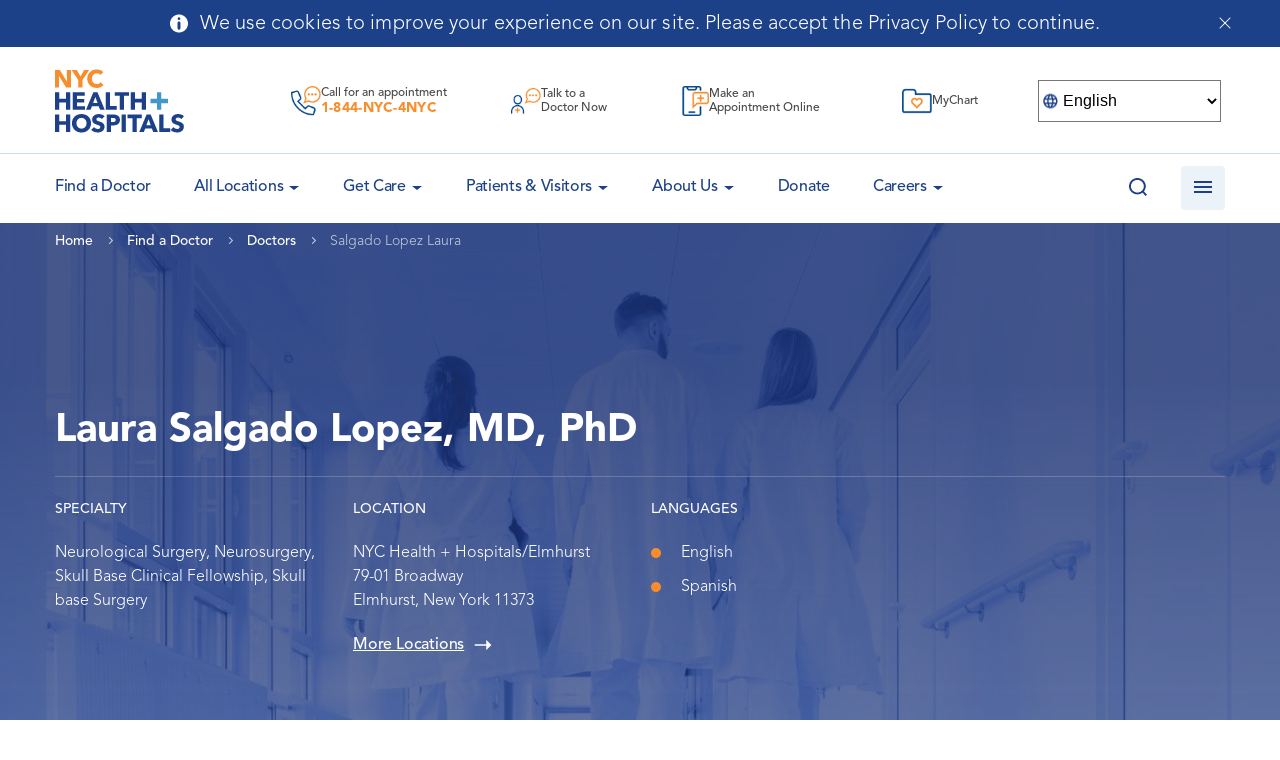

--- FILE ---
content_type: text/html; charset=UTF-8
request_url: https://www.nychealthandhospitals.org/doctors/salgado-lopez-laura/
body_size: 32958
content:
<!doctype html>
<html lang="en-US">
<head>
	<meta charset="UTF-8">
    <meta name="viewport" content="width=device-width, initial-scale=1, user-scalable=no">
	<link rel="profile" href="https://gmpg.org/xfn/11">
    <link rel="apple-touch-icon" sizes="180x180" href="/wp-content/themes/bigdrop-theme/dist/images/favicon/apple-touch-icon.png">
    <link rel="icon" type="image/png" sizes="32x32" href="/wp-content/themes/bigdrop-theme/dist/images/favicon/favicon-32x32.png">
    <link rel="icon" type="image/png" sizes="16x16" href="/wp-content/themes/bigdrop-theme/dist/images/favicon/favicon-16x16.png">
    <link rel="mask-icon" href="/wp-content/themes/bigdrop-theme/dist/images/favicon/safari-pinned-tab.svg" color="#5bbad5">
    <meta name="msapplication-TileColor" content="#2b5797">
    <meta name="theme-color" content="#ffffff">
	<meta name='robots' content='index, follow, max-image-preview:large, max-snippet:-1, max-video-preview:-1' />

	<!-- This site is optimized with the Yoast SEO plugin v21.7 - https://yoast.com/wordpress/plugins/seo/ -->
	<title>Salgado Lopez Laura, MD, PhD - NYC Health + Hospitals</title>
	<meta name="description" content="Salgado Lopez Laura: the Main Specialty: Neurological Surgery. Talk to a Doctor Now or Book an Appointment." />
	<link rel="canonical" href="https://www.nychealthandhospitals.org/doctors/salgado-lopez-laura/" />
	<meta property="og:locale" content="en_US" />
	<meta property="og:type" content="article" />
	<meta property="og:title" content="Salgado Lopez Laura, MD, PhD - NYC Health + Hospitals" />
	<meta property="og:description" content="Salgado Lopez Laura: the Main Specialty: Neurological Surgery. Talk to a Doctor Now or Book an Appointment." />
	<meta property="og:url" content="https://www.nychealthandhospitals.org/doctors/salgado-lopez-laura/" />
	<meta property="og:site_name" content="NYC Health + Hospitals" />
	<meta property="article:publisher" content="https://www.facebook.com/NYCHealthSystem" />
	<meta property="article:modified_time" content="2025-12-02T01:44:26+00:00" />
	<meta name="twitter:card" content="summary_large_image" />
	<meta name="twitter:site" content="@NYCHealthSystem" />
	<script type="application/ld+json" class="yoast-schema-graph">{"@context":"https://schema.org","@graph":[{"@type":"WebPage","@id":"https://www.nychealthandhospitals.org/doctors/salgado-lopez-laura/","url":"https://www.nychealthandhospitals.org/doctors/salgado-lopez-laura/","name":"Salgado Lopez Laura, MD, PhD - NYC Health + Hospitals","isPartOf":{"@id":"https://www.nychealthandhospitals.org/#website"},"datePublished":"2025-12-02T01:44:25+00:00","dateModified":"2025-12-02T01:44:26+00:00","description":"Salgado Lopez Laura: the Main Specialty: Neurological Surgery. Talk to a Doctor Now or Book an Appointment.","breadcrumb":{"@id":"https://www.nychealthandhospitals.org/doctors/salgado-lopez-laura/#breadcrumb"},"inLanguage":"en-US","potentialAction":[{"@type":"ReadAction","target":["https://www.nychealthandhospitals.org/doctors/salgado-lopez-laura/"]}]},{"@type":"BreadcrumbList","@id":"https://www.nychealthandhospitals.org/doctors/salgado-lopez-laura/#breadcrumb","itemListElement":[{"@type":"ListItem","position":1,"name":"Home","item":"https://www.nychealthandhospitals.org/"},{"@type":"ListItem","position":2,"name":"Doctors","item":"https://www.nychealthandhospitals.org/doctors/"},{"@type":"ListItem","position":3,"name":"Salgado Lopez Laura"}]},{"@type":"WebSite","@id":"https://www.nychealthandhospitals.org/#website","url":"https://www.nychealthandhospitals.org/","name":"NYC Health + Hospitals","description":"Public health care system","publisher":{"@id":"https://www.nychealthandhospitals.org/#organization"},"potentialAction":[{"@type":"SearchAction","target":{"@type":"EntryPoint","urlTemplate":"https://www.nychealthandhospitals.org/?s={search_term_string}"},"query-input":"required name=search_term_string"}],"inLanguage":"en-US"},{"@type":"Organization","@id":"https://www.nychealthandhospitals.org/#organization","name":"NYC Health + Hospitals","url":"https://www.nychealthandhospitals.org/","logo":{"@type":"ImageObject","inLanguage":"en-US","@id":"https://www.nychealthandhospitals.org/#/schema/logo/image/","url":"https://hhinternet.blob.core.windows.net/uploads/2018/06/nyc-health-hospitals-logo-feature.jpg","contentUrl":"https://hhinternet.blob.core.windows.net/uploads/2018/06/nyc-health-hospitals-logo-feature.jpg","width":940,"height":470,"caption":"NYC Health + Hospitals"},"image":{"@id":"https://www.nychealthandhospitals.org/#/schema/logo/image/"},"sameAs":["https://www.facebook.com/NYCHealthSystem","https://twitter.com/NYCHealthSystem","https://www.instagram.com/nychealthsystem/","https://www.linkedin.com/company/nyc-health-and-hospitals-corporation/"]}]}</script>
	<!-- / Yoast SEO plugin. -->


<style id='wp-img-auto-sizes-contain-inline-css' type='text/css'>
img:is([sizes=auto i],[sizes^="auto," i]){contain-intrinsic-size:3000px 1500px}
/*# sourceURL=wp-img-auto-sizes-contain-inline-css */
</style>
<link rel='stylesheet' id='wp-block-library-css' href='https://www.nychealthandhospitals.org/wp-includes/css/dist/block-library/style.min.css?ver=6.9' type='text/css' media='all' />
<style id='global-styles-inline-css' type='text/css'>
:root{--wp--preset--aspect-ratio--square: 1;--wp--preset--aspect-ratio--4-3: 4/3;--wp--preset--aspect-ratio--3-4: 3/4;--wp--preset--aspect-ratio--3-2: 3/2;--wp--preset--aspect-ratio--2-3: 2/3;--wp--preset--aspect-ratio--16-9: 16/9;--wp--preset--aspect-ratio--9-16: 9/16;--wp--preset--color--black: #000000;--wp--preset--color--cyan-bluish-gray: #abb8c3;--wp--preset--color--white: #ffffff;--wp--preset--color--pale-pink: #f78da7;--wp--preset--color--vivid-red: #cf2e2e;--wp--preset--color--luminous-vivid-orange: #ff6900;--wp--preset--color--luminous-vivid-amber: #fcb900;--wp--preset--color--light-green-cyan: #7bdcb5;--wp--preset--color--vivid-green-cyan: #00d084;--wp--preset--color--pale-cyan-blue: #8ed1fc;--wp--preset--color--vivid-cyan-blue: #0693e3;--wp--preset--color--vivid-purple: #9b51e0;--wp--preset--gradient--vivid-cyan-blue-to-vivid-purple: linear-gradient(135deg,rgb(6,147,227) 0%,rgb(155,81,224) 100%);--wp--preset--gradient--light-green-cyan-to-vivid-green-cyan: linear-gradient(135deg,rgb(122,220,180) 0%,rgb(0,208,130) 100%);--wp--preset--gradient--luminous-vivid-amber-to-luminous-vivid-orange: linear-gradient(135deg,rgb(252,185,0) 0%,rgb(255,105,0) 100%);--wp--preset--gradient--luminous-vivid-orange-to-vivid-red: linear-gradient(135deg,rgb(255,105,0) 0%,rgb(207,46,46) 100%);--wp--preset--gradient--very-light-gray-to-cyan-bluish-gray: linear-gradient(135deg,rgb(238,238,238) 0%,rgb(169,184,195) 100%);--wp--preset--gradient--cool-to-warm-spectrum: linear-gradient(135deg,rgb(74,234,220) 0%,rgb(151,120,209) 20%,rgb(207,42,186) 40%,rgb(238,44,130) 60%,rgb(251,105,98) 80%,rgb(254,248,76) 100%);--wp--preset--gradient--blush-light-purple: linear-gradient(135deg,rgb(255,206,236) 0%,rgb(152,150,240) 100%);--wp--preset--gradient--blush-bordeaux: linear-gradient(135deg,rgb(254,205,165) 0%,rgb(254,45,45) 50%,rgb(107,0,62) 100%);--wp--preset--gradient--luminous-dusk: linear-gradient(135deg,rgb(255,203,112) 0%,rgb(199,81,192) 50%,rgb(65,88,208) 100%);--wp--preset--gradient--pale-ocean: linear-gradient(135deg,rgb(255,245,203) 0%,rgb(182,227,212) 50%,rgb(51,167,181) 100%);--wp--preset--gradient--electric-grass: linear-gradient(135deg,rgb(202,248,128) 0%,rgb(113,206,126) 100%);--wp--preset--gradient--midnight: linear-gradient(135deg,rgb(2,3,129) 0%,rgb(40,116,252) 100%);--wp--preset--font-size--small: 13px;--wp--preset--font-size--medium: 20px;--wp--preset--font-size--large: 36px;--wp--preset--font-size--x-large: 42px;--wp--preset--spacing--20: 0.44rem;--wp--preset--spacing--30: 0.67rem;--wp--preset--spacing--40: 1rem;--wp--preset--spacing--50: 1.5rem;--wp--preset--spacing--60: 2.25rem;--wp--preset--spacing--70: 3.38rem;--wp--preset--spacing--80: 5.06rem;--wp--preset--shadow--natural: 6px 6px 9px rgba(0, 0, 0, 0.2);--wp--preset--shadow--deep: 12px 12px 50px rgba(0, 0, 0, 0.4);--wp--preset--shadow--sharp: 6px 6px 0px rgba(0, 0, 0, 0.2);--wp--preset--shadow--outlined: 6px 6px 0px -3px rgb(255, 255, 255), 6px 6px rgb(0, 0, 0);--wp--preset--shadow--crisp: 6px 6px 0px rgb(0, 0, 0);}:where(.is-layout-flex){gap: 0.5em;}:where(.is-layout-grid){gap: 0.5em;}body .is-layout-flex{display: flex;}.is-layout-flex{flex-wrap: wrap;align-items: center;}.is-layout-flex > :is(*, div){margin: 0;}body .is-layout-grid{display: grid;}.is-layout-grid > :is(*, div){margin: 0;}:where(.wp-block-columns.is-layout-flex){gap: 2em;}:where(.wp-block-columns.is-layout-grid){gap: 2em;}:where(.wp-block-post-template.is-layout-flex){gap: 1.25em;}:where(.wp-block-post-template.is-layout-grid){gap: 1.25em;}.has-black-color{color: var(--wp--preset--color--black) !important;}.has-cyan-bluish-gray-color{color: var(--wp--preset--color--cyan-bluish-gray) !important;}.has-white-color{color: var(--wp--preset--color--white) !important;}.has-pale-pink-color{color: var(--wp--preset--color--pale-pink) !important;}.has-vivid-red-color{color: var(--wp--preset--color--vivid-red) !important;}.has-luminous-vivid-orange-color{color: var(--wp--preset--color--luminous-vivid-orange) !important;}.has-luminous-vivid-amber-color{color: var(--wp--preset--color--luminous-vivid-amber) !important;}.has-light-green-cyan-color{color: var(--wp--preset--color--light-green-cyan) !important;}.has-vivid-green-cyan-color{color: var(--wp--preset--color--vivid-green-cyan) !important;}.has-pale-cyan-blue-color{color: var(--wp--preset--color--pale-cyan-blue) !important;}.has-vivid-cyan-blue-color{color: var(--wp--preset--color--vivid-cyan-blue) !important;}.has-vivid-purple-color{color: var(--wp--preset--color--vivid-purple) !important;}.has-black-background-color{background-color: var(--wp--preset--color--black) !important;}.has-cyan-bluish-gray-background-color{background-color: var(--wp--preset--color--cyan-bluish-gray) !important;}.has-white-background-color{background-color: var(--wp--preset--color--white) !important;}.has-pale-pink-background-color{background-color: var(--wp--preset--color--pale-pink) !important;}.has-vivid-red-background-color{background-color: var(--wp--preset--color--vivid-red) !important;}.has-luminous-vivid-orange-background-color{background-color: var(--wp--preset--color--luminous-vivid-orange) !important;}.has-luminous-vivid-amber-background-color{background-color: var(--wp--preset--color--luminous-vivid-amber) !important;}.has-light-green-cyan-background-color{background-color: var(--wp--preset--color--light-green-cyan) !important;}.has-vivid-green-cyan-background-color{background-color: var(--wp--preset--color--vivid-green-cyan) !important;}.has-pale-cyan-blue-background-color{background-color: var(--wp--preset--color--pale-cyan-blue) !important;}.has-vivid-cyan-blue-background-color{background-color: var(--wp--preset--color--vivid-cyan-blue) !important;}.has-vivid-purple-background-color{background-color: var(--wp--preset--color--vivid-purple) !important;}.has-black-border-color{border-color: var(--wp--preset--color--black) !important;}.has-cyan-bluish-gray-border-color{border-color: var(--wp--preset--color--cyan-bluish-gray) !important;}.has-white-border-color{border-color: var(--wp--preset--color--white) !important;}.has-pale-pink-border-color{border-color: var(--wp--preset--color--pale-pink) !important;}.has-vivid-red-border-color{border-color: var(--wp--preset--color--vivid-red) !important;}.has-luminous-vivid-orange-border-color{border-color: var(--wp--preset--color--luminous-vivid-orange) !important;}.has-luminous-vivid-amber-border-color{border-color: var(--wp--preset--color--luminous-vivid-amber) !important;}.has-light-green-cyan-border-color{border-color: var(--wp--preset--color--light-green-cyan) !important;}.has-vivid-green-cyan-border-color{border-color: var(--wp--preset--color--vivid-green-cyan) !important;}.has-pale-cyan-blue-border-color{border-color: var(--wp--preset--color--pale-cyan-blue) !important;}.has-vivid-cyan-blue-border-color{border-color: var(--wp--preset--color--vivid-cyan-blue) !important;}.has-vivid-purple-border-color{border-color: var(--wp--preset--color--vivid-purple) !important;}.has-vivid-cyan-blue-to-vivid-purple-gradient-background{background: var(--wp--preset--gradient--vivid-cyan-blue-to-vivid-purple) !important;}.has-light-green-cyan-to-vivid-green-cyan-gradient-background{background: var(--wp--preset--gradient--light-green-cyan-to-vivid-green-cyan) !important;}.has-luminous-vivid-amber-to-luminous-vivid-orange-gradient-background{background: var(--wp--preset--gradient--luminous-vivid-amber-to-luminous-vivid-orange) !important;}.has-luminous-vivid-orange-to-vivid-red-gradient-background{background: var(--wp--preset--gradient--luminous-vivid-orange-to-vivid-red) !important;}.has-very-light-gray-to-cyan-bluish-gray-gradient-background{background: var(--wp--preset--gradient--very-light-gray-to-cyan-bluish-gray) !important;}.has-cool-to-warm-spectrum-gradient-background{background: var(--wp--preset--gradient--cool-to-warm-spectrum) !important;}.has-blush-light-purple-gradient-background{background: var(--wp--preset--gradient--blush-light-purple) !important;}.has-blush-bordeaux-gradient-background{background: var(--wp--preset--gradient--blush-bordeaux) !important;}.has-luminous-dusk-gradient-background{background: var(--wp--preset--gradient--luminous-dusk) !important;}.has-pale-ocean-gradient-background{background: var(--wp--preset--gradient--pale-ocean) !important;}.has-electric-grass-gradient-background{background: var(--wp--preset--gradient--electric-grass) !important;}.has-midnight-gradient-background{background: var(--wp--preset--gradient--midnight) !important;}.has-small-font-size{font-size: var(--wp--preset--font-size--small) !important;}.has-medium-font-size{font-size: var(--wp--preset--font-size--medium) !important;}.has-large-font-size{font-size: var(--wp--preset--font-size--large) !important;}.has-x-large-font-size{font-size: var(--wp--preset--font-size--x-large) !important;}
/*# sourceURL=global-styles-inline-css */
</style>

<style id='classic-theme-styles-inline-css' type='text/css'>
/*! This file is auto-generated */
.wp-block-button__link{color:#fff;background-color:#32373c;border-radius:9999px;box-shadow:none;text-decoration:none;padding:calc(.667em + 2px) calc(1.333em + 2px);font-size:1.125em}.wp-block-file__button{background:#32373c;color:#fff;text-decoration:none}
/*# sourceURL=/wp-includes/css/classic-themes.min.css */
</style>
<link rel='stylesheet' id='font-awesome-svg-styles-css' href='/wp-content/uploads/font-awesome/v6.7.2/css/svg-with-js.css' type='text/css' media='all' />
<style id='font-awesome-svg-styles-inline-css' type='text/css'>
   .wp-block-font-awesome-icon svg::before,
   .wp-rich-text-font-awesome-icon svg::before {content: unset;}
/*# sourceURL=font-awesome-svg-styles-inline-css */
</style>
<link rel='stylesheet' id='contact-form-7-css' href='/wp-content/plugins/contact-form-7/includes/css/styles.css?ver=5.8.4' type='text/css' media='all' />
<link rel='stylesheet' id='bigdrop_theme-global-style-css' href='/wp-content/themes/bigdrop-theme/dist/css/style.css?ver=6.9' type='text/css' media='all' />
<link rel='stylesheet' id='font-awesome-official-css' href='https://use.fontawesome.com/releases/v6.7.2/css/all.css' type='text/css' media='all' integrity="sha384-nRgPTkuX86pH8yjPJUAFuASXQSSl2/bBUiNV47vSYpKFxHJhbcrGnmlYpYJMeD7a" crossorigin="anonymous" />
<link rel='stylesheet' id='font-awesome-official-v4shim-css' href='https://use.fontawesome.com/releases/v6.7.2/css/v4-shims.css' type='text/css' media='all' integrity="sha384-npPMK6zwqNmU3qyCCxEcWJkLBNYxEFM1nGgSoAWuCCXqVVz0cvwKEMfyTNkOxM2N" crossorigin="anonymous" />
<!--n2css--><!--n2js--><link rel="EditURI" type="application/rsd+xml" title="RSD" href="https://www.nychealthandhospitals.org/xmlrpc.php?rsd" />

	<!-- Google Tag Manager -->
	<script>(function(w,d,s,l,i){w[l]=w[l]||[];w[l].push({'gtm.start':
	new Date().getTime(),event:'gtm.js'});var f=d.getElementsByTagName(s)[0],
	j=d.createElement(s),dl=l!='dataLayer'?'&l='+l:'';j.async=true;j.src=
	'https://www.googletagmanager.com/gtm.js?id='+i+dl;f.parentNode.insertBefore(j,f);
	})(window,document,'script','dataLayer','GTM-TV58XD3');</script>
	<!-- End Google Tag Manager -->

	<!-- Google tag (gtag.js) -->
	<script async src="https://www.googletagmanager.com/gtag/js?id=G-51YGC425RN"></script>
	<script>
	window.dataLayer = window.dataLayer || [];
	function gtag(){dataLayer.push(arguments);}
	gtag('js', new Date());
	gtag('config', 'G-51YGC425RN');
	</script>

	<style></style>

			<style type="text/css" id="wp-custom-css">
			.blog .slider-video-link-inner, .blog .video-icon {
	display: none;
}

.blog .slider-video-link::after, .blog .slider-video-link::before {
	background: none;
}

.category .heading-text, .post-template-default .heading-text {
    justify-content: flex-end;
}

/*========== Begin NT Code ==========*/
/*========== Begin NT Code ==========*/
.t2-extended-graphic {
	margin-left: -52% !important;
}
.pre-register {
	font: 400 18px "Avenir", "Arial", "Helvetica", sans-serif;
}
.pre-register a {
	color: #4497CB !important;
	text-decoration: underline;
}
.t2corner-title {
	margin-bottom: 10px !important;
}
.t2corner-excerpt {
	margin-bottom: 15px !important;
}
.t2corner-button {
	font-weight: bold;
	text-transform: uppercase;
	/*padding-bottom: 50px;*/
}
.t2corner-pagination {
	
}
.t2corner-pagination .pagination .page-numbers {
	float: left;
}
.t2corner-pagination .page-numbers:after {
	clear: both !important;
}
.t2corner-pagination-single {
	width: 100%;
	/*border-top: 2px solid #f98d29;*/
	position: relative;
	padding-top: 25px;
}
.t2corner-pagination-single:before {
	content: "";
	position: absolute;
	left: 25%;
	height: 2px;
	width: 50%;
	border-top: 2px solid #f98d29;
}
.t2corner-pagination-single:after {
	clear: both !important;
}
.t2corner-pagination-single h3 {
	padding-top: 75px;
}
.t2corner-pagination-single .prev-link-title, .t2corner-pagination-single .next-link-title {
	font-size: small;
	font-weight: bold;
}
.t2corner-pagination-single .prev-link, .t2corner-pagination-single .next-link {
	width: 50%;
	float: left;
}
.t2corner-pagination-single .prev-link {
	padding-right: 5%;
	border-right: 2px solid #f98d29;
}
.t2corner-pagination-single .next-link {
	padding-left: 5%;
}
.content ol.num-list > li:before {
	content: counter(counterName, decimal) ") " !important;
}
.sub-header-padding {
	padding-top: 0 !important;
}
.remove-padding {
	padding: 0 !important;
}
.remove-margin {
	margin: 0 !important;
}
/*===== Removing H1 in Header on page(s): Presenting Positive Test Results for Treatment =====*/
.page-id-105928 .heading-text .h1 {
	display: none !important;
}
/*===== Override Header Image with Functioning .gif on page(s): Presenting Positive Test Results for Treatment =====*/
.page-id-105928 .heading-page-bg {
	background-image: url("https://hhinternet.blob.core.windows.net/uploads/2022/11/NYC_HH_T2T_Presenting-Positive-Test_Web-Banner_1920x505__Mulitlang.gif") !important;
}

.wp-container-13.aftercare-lc-col {
	gap: 1em !important;
}
.wp-block-columns.aftercare-lc-col {
	padding: 1.25em 1em !important;
}
.aftercare-lc-col .wp-block-column.has-white-background-color.has-background {
	padding: 0 5px;
}
.t2-ac-gradient-bg {
	background-image: url("https://hhinternet.blob.core.windows.net/uploads/2022/12/t2-gradient-bg.png");
	background-repeat: no-repeat;
  background-size: 100% 100%;
}
.t2-colum-wrap h2 {
	margin-bottom: 0 !important;
	padding-top: 6%;
}
.t2-column-padding .wp-block-columns {
	padding: 0 1em !important;
}


@media only screen and (max-width: 767px) {
	.t2-extended-graphic {
		margin-left: 0 !important;
	}
	.t2corner-pagination .pagination {
		/*max-width: 500px;*/
	}
	.t2corner-pagination .pagination a {
		display: flex !important;
		margin-bottom: 15px;
	}
	.t2corner-pagination .pagination span 	{
		display: flex !important;
	}
	.t2corner-pagination-single .prev-link, .t2corner-pagination-single .next-link {
		width: 100% !important;
		float: none !important;
		border-right: none !important;
		padding: 0 !important;
	}
	.t2corner-pagination-single .prev-link 	{
		border-bottom: 2px solid #f98d29;
		padding: 0 0 15px 0 !important;
	}
	.t2corner-pagination-single .next-link 	{
		padding: 15px 0 0 0 !important;
	}
	.desktop {
		display: none;
	}
}
/*========== End NT Code ==========*/
/*========== End NT Code ==========*/




/*========== ERC / Jacobi Code ==========*/

:where(.wp-block-columns.has-background) {
    padding: 2.25em;
}

hr {
	margin-bottom: 30px;	
}

.colorCols, .slimPad {
	gap: 1.5em !important;
}

.colorCols .wp-block-column, .colorCol {
	padding: 1em;
	border-radius: 7px;
	position: relative;
	padding-bottom: 60px;
}

.colorCols.noBut .wp-block-column {
  padding-bottom: 1em;
}

i[class*="fa"],
.wp-font-awesome-icon {
	font-size: 1.25em;
}

.wp-block-button {
	line-height: 1.4em;
}

.wp-block-button a {
	transition: 0.3s;
}

.wp-block-button:hover a {
	background-color: #2e678a !important;
}

.wp-block-button:hover a.has-white-background-color {
	background-color: #FFF !important;
	color: #2e678a !important;
}

.wp-block-button__link i[class*="fa"]  {
	margin-right: 5px;
	position: relative;
	top: 3px;
}

.colorCols i[class*="fa"],
.colorCols .wp-font-awesome-icon {
	font-size: 1.75em;
	margin-bottom: 25px;
}

.colorCols .wp-font-awesome-icon {
	margin-bottom: -20px;
	display: block;
}

.colorCols .wp-block-button i[class*="fa"] {
	margin-bottom: 0;
}

.colorCols .wp-block-column .wp-block-buttons {
	position: absolute;
	bottom: 1em;
}

.wideButtons .wp-block-button,
.wideButtons .wp-block-button a {
	width: 100%;
}

.wp-block-columns.noPad,
.article-details > .has-background:not(hr).wp-block-columns.noPad {
	padding: 0 !important;
}

.noBotMargin.wp-block-columns { margin-bottom: 0; }

table {
	table-layout: fixed;
}

table th {
	font-size: inherit;
	padding: 24px !important;
}

table thead, table th {
	border: 1px solid #4497cb !important;
}

.page-id-138119 table {
	table-layout: inherit;
}

.page-id-138119 table tr td:first-child {
	width: 20%;
	min-width: 120px;
}

.page-id-138119 table tr:first-child td {
	background-color: #1d4189;
	color: #FFF;
	border-color: #1d4189;
}

.ercpages p {
	margin-bottom: 10px !important;
}

.ercLandHead {
	border-radius: 7px;
	padding: 1em !important;
}

.ercLandHead a {
	color: #FFF !important;
	text-decoration: none !important;
}

.ercLandHead:not(:first-child) {
	margin-top: 40px;
}

.ercLandHead p {
	margin-bottom: 0 !important;
}

.ercLandHead i[class*="fa"],
.ercLandHead .wp-font-awesome-icon {
	position: relative;
	top: 2px;
	float: right;
}

.minPad.wp-block-columns {
	padding: 1em !important;
}

.wp-block-ub-icon.circle {
	border-radius: 100%;
	padding: 10px;
}

.wp-block-ub-icon.dblu {
	background-color: #1D4189;
	color: #FFF;
}

.noMargin { 
	margin: 0 !important;
}

.loMargin {
	margin-bottom: 12px !important;
}

.ub-countdown-digit-container {
	height: 1em !important;
	overflow-y: visible;
}

.ub-countdown-separator, .ub-countdown-digit-container {
	padding-top: 12px !important;
}

.list-checkbox-wrap li,
.list-radio-wrap li {
	list-style: none;
	margin-left: 0 !important;
}

.list-checkbox-wrap li:before,
.list-radio-wrap li:before {
	content: none !important;
}

.article-details > .has-background:not(hr) {
	padding-top: 2.25em !important;
}

#nf-form-28-cont .field-wrap .nf-field-label label {
	font-weight: 700;
	margin: 0;
	padding: 0;
	text-transform: inherit;
	color: inherit;
	font-size: inherit;
	line-height: inherit;
}

.page-id-129188 .content table {
	border: none;
}

.jacSymInfo {
	margin-bottom: 1em;
}

.jacSymInfo i.fas {
	font-size: 1.5em;
	color: #FFF;
	background-color: #1d4189;
	padding: .25em;
	width: 50px;
	height: 50px;
	text-align: center;
	line-height: 1.45em;
	border-radius: 100%;
}

.jacSymInfo svg path {
	transform: scale(0.75) translate(80px, 80px);
}

.jacobiCountdown {
	background-image: url('https://hhinternet.blob.core.windows.net/uploads/2025/03/helicopter.jpg');
	background-size: cover;
	box-shadow: inset 0 0 0 1000px rgba(29, 65, 137,.75);
	padding: 3em;
}

input[type="text"], input[type="password"], input[type="email"], input[type="tel"], input[type="number"], input[type="search"], .file_upload-wrap .nf-field-element, textarea {
	border-color: #4497cb;
	padding: 10px;
}

input[type="checkbox"] + label::before, input[type="radio"] + label::before, .listcheckbox-wrap .nf-field-label input + label::before {
	margin-top: -1px;
}

input[type="checkbox"] + label::after, input[type="radio"] + label::after, .listcheckbox-wrap .nf-field-label input + label::after {
	top: 6px;
}

.field-wrap .nf-field-label .nf-label-span,
.field-wrap .nf-field-label label {
	margin: 20px 0 0;
}

.field-wrap .nf-field-label .nf-label-span {
	text-transform: uppercase;
    color: #1d4189;
    font-weight: 600;
    font-size: 14px;
    line-height: 25px;
    margin: 0 0 10px;
    display: block;
}

.ninja-forms-field.datepicker {
	background-repeat: no-repeat;
	background-size: 1.5em;
	background-position: 10px;
	padding-left: 50px;
	background-image: url("data:image/svg+xml,%3Csvg%20xmlns%3D%22http%3A%2F%2Fwww.w3.org%2F2000%2Fsvg%22%20viewBox%3D%220%200%20448%20512%22%20fill%3D%22%234497cb%22%3E%0A%20%20%3Cpath%20d%3D%22M148%20288h-40c-6.6%200-12-5.4-12-12v-40c0-6.6%205.4-12%2012-12h40c6.6%200%2012%205.4%2012%2012v40c0%206.6-5.4%2012-12%2012zm108-12v-40c0-6.6-5.4-12-12-12h-40c-6.6%200-12%205.4-12%2012v40c0%206.6%205.4%2012%2012%2012h40c6.6%200%2012-5.4%2012-12zm96%200v-40c0-6.6-5.4-12-12-12h-40c-6.6%200-12%205.4-12%2012v40c0%206.6%205.4%2012%2012%2012h40c6.6%200%2012-5.4%2012-12zm-96%2096v-40c0-6.6-5.4-12-12-12h-40c-6.6%200-12%205.4-12%2012v40c0%206.6%205.4%2012%2012%2012h40c6.6%200%2012-5.4%2012-12zm-96%200v-40c0-6.6-5.4-12-12-12h-40c-6.6%200-12%205.4-12%2012v40c0%206.6%205.4%2012%2012%2012h40c6.6%200%2012-5.4%2012-12zm192%200v-40c0-6.6-5.4-12-12-12h-40c-6.6%200-12%205.4-12%2012v40c0%206.6%205.4%2012%2012%2012h40c6.6%200%2012-5.4%2012-12zm96-260v352c0%2026.5-21.5%2048-48%2048H48c-26.5%200-48-21.5-48-48V112c0-26.5%2021.5-48%2048-48h48V12c0-6.6%205.4-12%2012-12h40c6.6%200%2012%205.4%2012%2012v52h128V12c0-6.6%205.4-12%2012-12h40c6.6%200%2012%205.4%2012%2012v52h48c26.5%200%2048%2021.5%2048%2048zm-48%20346V160H48v298c0%203.3%202.7%206%206%206h340c3.3%200%206-2.7%206-6z%22%2F%3E%0A%3C%2Fsvg%3E");
}

.wp-block-video video {
	border: 1px solid #DDD;
	border-radius: 5px;
}

.sidebar-nav li.current-menu-item > .arrow:before {
    top: 12px;
    -webkit-transform: rotate(180deg);
    transform: rotate(180deg);
    border-top-color: #fff;
}

.sidebar-nav li.current-menu-item > .drop {
    height: auto;
}

.sidebar-nav li.current-menu-item ul {
    margin-top: 0;
}



/*========== Jacobi PEM ==========*/

.jacobiPEMApply {
	background: url('https://hhinternet.blob.core.windows.net/uploads/2025/05/apply-home.png') center no-repeat;
	background-size: cover;
}

.jacobiPEMcurriculum table {
	table-layout: auto;
}

.jacobiPEMcurriculum tr td,
.jacobiPEMcurriculum tr th
{
	width: 17.5% !important;
}

.jacobiPEMcurriculum tr td:nth-child(1),
.jacobiPEMcurriculum tr th:nth-child(1) {
	width: 30% !important;
}




.page-id-142999 .iframe-holder { margin-top: 0; }

.noBotMargin { margin-bottom: 0 !important; }

.colPad {
	gap: .5em;
}

.colPad .wp-block-column {
	padding: 20px;
	display: flex;
	justify-content: center;
	align-items: center;
}

.grayBorder {
	border: 1px solid #E0E0E0;
}

.ContactBlock p {
	padding-right: 20px;
}

input.ninja-forms-field[type=submit] {
	border-radius: 7px;
	background-color: #1d4189;
	font-family: Avenir, Arial, Helvetica, sans-serif;
	font-size: 13px;
	font-weight: 800;
	box-shadow: none;
	text-decoration: none;
	padding: calc(.667em + 2px) calc(1.333em + 2px);
	color: #FFF;
	border: none;
	box-sizing: border-box;
	cursor: pointer;
	display: inline-block;
	text-align: center;
	word-break: break-word;
	line-height: 1.4em;
	transition: 0.3s;
}

input.ninja-forms-field[type=submit]:hover {
background-color: #2e678a !important;
}

.has-white-color h1, .has-white-color h2, .has-white-color h3, .has-white-color h4, .has-white-color h5, .has-white-color h6, .has-white-color .h1, .has-white-color .h2, .has-white-color .h3, .has-white-color .h4, .has-white-color .h5, .has-white-color .h6 {
	color: #FFF;
}

.ataglance {
	border-radius: 20px;
}

.ataglance .wp-block-columns {
	margin-bottom: 0;
}

.ataglance h2 { margin: 12px 0 0 0; }

.ataglance p { font-size: 0.85em; line-height: 1.3em; }		</style>
		<noscript><style id="rocket-lazyload-nojs-css">.rll-youtube-player, [data-lazy-src]{display:none !important;}</style></noscript>	
<script>var __uzdbm_1 = "c3fcd67d-fdc3-42ab-b51e-f09ab577c131";var __uzdbm_2 = "OTFmZjg2ZTQtYzZoYi00MjRiLWI2OWEtZTQwOWUyNmIxYzliJDMuMTUuNDAuNjM=";var __uzdbm_3 = "7f9000c3fcd67d-fdc3-42ab-b51e-f09ab577c1311-17671205663770-0021e13dec1d9c0c0c710";var __uzdbm_4 = "false";var __uzdbm_5 = "uzmx";var __uzdbm_6 = "7f9000e6cb4f3d-b592-4c8b-8d57-0890ccf18e0b1-17671205663770-0eb37eaff8e217ed10";var __uzdbm_7 = "nychealthandhospitals.org";</script> <script> (function(w, d, e, u, c, g, a, b){ w["SSJSConnectorObj"] = w["SSJSConnectorObj"] || {ss_cid : c, domain_info: "auto"}; w[g] = function(i, j){w["SSJSConnectorObj"][i] = j}; a = d.createElement(e); a.async = true; if(navigator.userAgent.indexOf('MSIE')!==-1 || navigator.appVersion.indexOf('Trident/') > -1){ u = u.replace("/advanced/", "/advanced/ie/");} a.src = u; b = d.getElementsByTagName(e)[0]; b.parentNode.insertBefore(a, b); })(window,document,"script","https://cdn.perfdrive.com/advanced/stormcaster.js","c6hd","ssConf"); ssConf("au","www.nychealthandhospitals.org"); ssConf("cu", "validate.perfdrive.com, ssc"); </script></head>

<body class="wp-singular doctor-template-default single single-doctor postid-106450 wp-theme-bigdrop-theme modula-best-grid-gallery">

    <div class="wrapper">
        <header class="header">
        <div class="notification cookies">
        <div class="container">
            <div class="notification-inner">
                <div class="notification-icon">
                    <svg class="notification-svg" width="18" height="19" viewBox="0 0 18 19" fill="none" xmlns="https://www.w3.org/2000/svg">
    <path fill-rule="evenodd" clip-rule="evenodd" d="M9 0.5C13.9706 0.5 18 4.52945 18 9.5C18 14.4706 13.9706 18.5 9 18.5C4.02945 18.5 0 14.4706 0 9.5C0 4.52945 4.02945 0.5 9 0.5ZM10.3846 14.3462C10.3846 13.5815 9.76471 12.9615 9 12.9615C8.23529 12.9615 7.61539 13.5815 7.61539 14.3462C7.61539 15.1108 8.23529 15.7308 9 15.7308C9.76471 15.7308 10.3846 15.1108 10.3846 14.3462ZM9 11.5769C9.76471 11.5769 10.3846 10.957 10.3846 10.1923V4.65385C10.3846 3.8892 9.76471 3.26923 9 3.26923C8.23529 3.26923 7.61539 3.8892 7.61539 4.65385V10.1923C7.61539 10.957 8.23529 11.5769 9 11.5769Z" fill="white"/>
</svg>                </div>
                <div class="notification-text">
                    <span>We use cookies to improve your experience on our site. Please accept the Privacy Policy to continue.</span>
                                    </div>
            </div>
        </div>
        <button class="notification-close"></button>
    </div>
	
		
	
    <div class="container">
        <div class="header-inner">
                            <a href="https://www.nychealthandhospitals.org/" class="logo ">
                    <svg width="150" height="74" viewBox="0 0 102 50" fill="none" xmlns="https://www.w3.org/2000/svg">
<g >
<path d="M8.8047 14.2774L3.22794 5.18401H3.16993L3.24728 14.2774H0V0.373047H3.81552L9.37145 9.44549H9.43095L9.35211 0.373047H12.5994V14.2774H8.8047Z" fill="#F78E2E"/>
<path d="M21.6953 8.38535V14.2774H18.3499V8.38535L13.1465 0.373047H17.1955L20.1498 5.52445L23.104 0.373047H27.0177L21.6953 8.38535Z" fill="#F78E2E"/>
<path d="M36.0774 14.0368C35.0974 14.4665 34.0362 14.6779 32.967 14.6564C31.9545 14.6665 30.9491 14.4867 30.0023 14.1263C29.1212 13.7932 28.318 13.2811 27.643 12.6221C26.968 11.9631 26.4358 11.1713 26.0797 10.2964C25.6928 9.34925 25.4995 8.33367 25.5115 7.31006C25.4972 6.27279 25.6935 5.24348 26.0886 4.28491C26.4528 3.41166 26.9968 2.62551 27.6848 1.97798C28.3726 1.33535 29.1819 0.837767 30.0648 0.514682C31.9524 -0.169418 34.0194 -0.166247 35.9049 0.523641C36.7869 0.828983 37.5779 1.35283 38.2046 2.04667L35.9406 4.32224C35.6286 3.89053 35.201 3.55656 34.7074 3.35915C34.2113 3.15253 33.6796 3.04598 33.1425 3.04559C32.5903 3.03967 32.043 3.15005 31.536 3.36961C31.0585 3.57775 30.629 3.88277 30.2745 4.2655C29.9154 4.6551 29.6359 5.11168 29.4519 5.60935C29.2505 6.15284 29.1497 6.7287 29.1544 7.30857C29.1492 7.89771 29.25 8.48296 29.4519 9.03615C29.6325 9.53312 29.9084 9.98969 30.2641 10.38C30.6123 10.7556 31.0356 11.0533 31.5062 11.2535C32.0068 11.4676 32.5463 11.5748 33.0904 11.5686C33.6943 11.5825 34.2924 11.4476 34.8323 11.1759C35.3033 10.9338 35.711 10.584 36.0224 10.1545L38.3518 12.354C37.7234 13.0729 36.9475 13.6469 36.0774 14.0368Z" fill="#F78E2E"/>
<path d="M8.74519 31.9527V26.1383H3.34546V31.9527H0V18.0469H3.34546V23.3103H8.74519V18.0469H12.0907V31.9527H8.74519Z" fill="#1D4189"/>
<path d="M14.1133 31.9527V18.0469H23.4252V20.8749H17.3412V23.5059H23.0935V26.1936H17.3412V29.0798H23.7778V31.9527H14.1133Z" fill="#1D4189"/>
<path d="M35.6184 31.9532L34.5429 29.2222H29.1878L28.1644 31.9532H24.5244L30.3362 18.0488H33.5835L39.3358 31.9532H35.6184ZM31.8996 21.7608L30.1384 26.5389H33.6177L31.8996 21.7608Z" fill="#1D4189"/>
<path d="M40.0381 31.9527V18.0469H43.4029V29.0246H48.758V31.9527H40.0381Z" fill="#1D4189"/>
<path d="M54.5614 20.9137V31.9527H51.2144V20.9137H47.3037V18.0469H58.4751V20.9137H54.5614Z" fill="#1D4189"/>
<path d="M68.6583 31.9527V26.1383H63.2585V31.9527H59.9131V18.0469H63.2585V23.3103H68.6583V18.0469H72.0037V31.9527H68.6583Z" fill="#1D4189"/>
<path d="M8.74519 49.627V43.8141H3.34546V49.627H0V35.7227H3.34546V40.986H8.74519V35.7227H12.0907V49.627H8.74519Z" fill="#1D4189"/>
<path d="M28.4862 42.6153C28.4989 43.6481 28.3063 44.673 27.9195 45.63C27.5604 46.5096 27.0241 47.3052 26.3442 47.9668C25.6554 48.6251 24.8406 49.1361 23.9493 49.4689C22.9854 49.8292 21.9639 50.0089 20.9355 49.999C19.9104 50.0096 18.8922 49.8299 17.9322 49.4689C17.0461 49.1344 16.2365 48.6234 15.5521 47.9668C14.8686 47.3067 14.3296 46.5109 13.9694 45.63C13.5821 44.6731 13.3889 43.6482 13.4012 42.6153C13.3865 41.5823 13.5797 40.5569 13.9694 39.6006C14.3262 38.7338 14.8633 37.9534 15.5447 37.3116C16.2335 36.6728 17.0428 36.1788 17.9248 35.8588C18.8877 35.5108 19.9047 35.3379 20.9281 35.3481C21.9573 35.3376 22.9802 35.5105 23.9493 35.8588C24.837 36.1769 25.6519 36.671 26.3457 37.3116C27.0262 37.9542 27.5631 38.7344 27.921 39.6006C28.3096 40.5571 28.5019 41.5825 28.4862 42.6153ZM24.9057 42.6153C24.9095 42.0389 24.8087 41.4667 24.6082 40.9266C24.4291 40.4292 24.1536 39.9725 23.7975 39.5827C23.4452 39.2045 23.0188 38.9036 22.545 38.6988C22.0366 38.4784 21.4878 38.3675 20.934 38.3733C20.4005 38.3646 19.871 38.4675 19.3793 38.6755C18.8876 38.8835 18.4444 39.1919 18.078 39.5812C17.7169 39.9674 17.4402 40.4252 17.2658 40.9251C17.0733 41.467 16.9772 42.0386 16.9817 42.6138C16.9772 43.2063 17.078 43.7949 17.2792 44.3519C17.4594 44.8553 17.7352 45.3187 18.0914 45.7166C18.4393 46.0981 18.8622 46.4032 19.3334 46.6125C19.8417 46.8264 20.3874 46.9366 20.9385 46.9366C21.4896 46.9366 22.0352 46.8264 22.5435 46.6125C23.0166 46.4018 23.4421 46.097 23.7945 45.7166C24.1565 45.3215 24.4358 44.8574 24.6157 44.3519C24.8148 43.7951 24.9131 43.2069 24.9057 42.6153Z" fill="#1D4189"/>
<path d="M37.1138 39.3367C36.8141 38.959 36.4284 38.6589 35.9893 38.4617C35.5721 38.2564 35.115 38.1458 34.6505 38.1377C34.4241 38.1381 34.1982 38.1576 33.9751 38.1959C33.7572 38.2311 33.5481 38.3082 33.3593 38.4229C33.1772 38.5322 33.0205 38.6793 32.8997 38.8544C32.769 39.0555 32.704 39.2924 32.7137 39.5323C32.7068 39.7391 32.7584 39.9436 32.8625 40.1221C32.9725 40.2906 33.1196 40.4316 33.2924 40.5342C33.5063 40.6633 33.7319 40.7718 33.9662 40.8582C34.228 40.9568 34.5211 41.0568 34.8468 41.1569C35.3169 41.3132 35.8063 41.4864 36.315 41.6765C36.8122 41.86 37.2802 42.115 37.7044 42.4335C38.1249 42.7499 38.4788 43.1467 38.7457 43.6012C39.0358 44.1329 39.1777 44.7333 39.1562 45.3392C39.1724 46.0552 39.0195 46.7649 38.71 47.4102C38.4296 47.9773 38.0223 48.4715 37.5199 48.8541C37.0109 49.2411 36.4335 49.5279 35.8182 49.6993C35.1758 49.8831 34.5108 49.9756 33.8428 49.974C32.8605 49.9755 31.886 49.7995 30.9659 49.4544C30.0946 49.1416 29.3052 48.6347 28.6572 47.9717L30.8498 45.7319C31.2174 46.1715 31.6737 46.5277 32.1886 46.7771C32.6991 47.0467 33.266 47.1909 33.8428 47.1982C34.0863 47.1989 34.3292 47.1728 34.5672 47.1206C34.7861 47.0748 34.9945 46.9882 35.1815 46.8652C35.3594 46.7463 35.5043 46.5839 35.6025 46.3934C35.7126 46.1742 35.7667 45.931 35.7602 45.6856C35.7672 45.4483 35.6984 45.2149 35.5638 45.0197C35.413 44.8174 35.224 44.6469 35.0075 44.518C34.7224 44.349 34.4202 44.2108 34.1061 44.1059C33.7471 43.9814 33.3395 43.8471 32.8833 43.7027C32.4399 43.5595 32.0057 43.389 31.5832 43.192C31.1673 43.0024 30.7841 42.7473 30.4482 42.4365C30.1094 42.1201 29.8364 41.7395 29.6449 41.3166C29.4323 40.8113 29.3308 40.2658 29.3474 39.7175C29.3275 39.0262 29.4891 38.3418 29.816 37.733C30.1198 37.1938 30.5414 36.7308 31.0492 36.3787C31.5719 36.0185 32.1549 35.7555 32.7703 35.6023C33.4021 35.4397 34.0518 35.3574 34.704 35.3574C35.522 35.3634 36.3329 35.5093 37.1019 35.7889C37.8947 36.0636 38.6231 36.498 39.2425 37.0656L37.1138 39.3367Z" fill="#1D4189"/>
<path d="M51.357 40.0037C51.3805 40.7147 51.2271 41.4203 50.9107 42.0568C50.6224 42.5981 50.2055 43.0597 49.6969 43.4007C49.1591 43.7533 48.5625 44.0061 47.9357 44.1472C47.2558 44.3054 46.56 44.3841 45.8621 44.3817H44.196V49.6256H40.8506V35.7228H45.9379C46.6517 35.7185 47.3638 35.7946 48.0606 35.9498C48.6751 36.081 49.2595 36.3271 49.7832 36.6755C50.2716 37.0096 50.6682 37.4621 50.936 37.9909C51.2354 38.6182 51.3798 39.3086 51.357 40.0037ZM48.0116 40.0246C48.0229 39.7429 47.9554 39.4635 47.8167 39.2183C47.6866 39.011 47.5045 38.8416 47.2886 38.7271C47.0525 38.606 46.7974 38.5267 46.5344 38.4926C46.2461 38.4528 45.9553 38.4329 45.6642 38.4329H44.196V41.7179H45.6047C45.9065 41.7186 46.2077 41.6922 46.5047 41.6387C46.7763 41.5922 47.0379 41.4992 47.2782 41.364C47.499 41.2392 47.6843 41.0598 47.8167 40.8429C47.9554 40.5933 48.0228 40.3102 48.0116 40.0246Z" fill="#1D4189"/>
<path d="M52.6689 49.627V35.7227H56.0337V49.627H52.6689Z" fill="#1D4189"/>
<path d="M64.5824 38.5895V49.627H61.2369V38.5895H57.3232V35.7227H68.4961V38.5895H64.5824Z" fill="#1D4189"/>
<path d="M77.7112 49.627L76.6357 46.8975H71.2806L70.2631 49.627H66.6172L72.429 35.7227H75.6762L81.4285 49.627H77.7112ZM73.9923 39.4347L72.2311 44.2128H75.7149L73.9923 39.4347Z" fill="#1D4189"/>
<path d="M82.3584 49.627V35.7227H85.7232V46.7019H91.0783V49.627H82.3584Z" fill="#1D4189"/>
<path d="M99.8687 39.3367C99.569 38.9589 99.1833 38.6589 98.7441 38.4617C98.327 38.2564 97.8699 38.1458 97.4054 38.1377C97.179 38.1381 96.9531 38.1576 96.73 38.1959C96.5121 38.2311 96.303 38.3082 96.1142 38.4229C95.9321 38.5322 95.7753 38.6793 95.6545 38.8544C95.5238 39.0555 95.4588 39.2924 95.4686 39.5323C95.4617 39.7391 95.5132 39.9436 95.6174 40.1221C95.727 40.291 95.8741 40.4321 96.0473 40.5342C96.2612 40.6633 96.4868 40.7718 96.7211 40.8582C96.9829 40.9568 97.276 41.0568 97.6017 41.1569C98.0718 41.3131 98.5612 41.4863 99.0699 41.6765C99.5671 41.86 100.035 42.115 100.459 42.4335C100.88 42.7499 101.234 43.1467 101.501 43.6012C101.791 44.1329 101.933 44.7333 101.911 45.3392C101.927 46.0552 101.774 46.7649 101.465 47.4102C101.184 47.9769 100.777 48.471 100.275 48.8541C99.7658 49.2411 99.1884 49.5279 98.5731 49.6992C97.9306 49.883 97.2657 49.9755 96.5976 49.974C95.6154 49.9758 94.6408 49.7998 93.7208 49.4543C92.8494 49.1416 92.0601 48.6347 91.4121 47.9716L93.6047 45.7319C93.972 46.1718 94.4284 46.5281 94.9435 46.7771C95.454 47.0466 96.0209 47.1909 96.5976 47.1982C96.8407 47.1989 97.0832 47.1729 97.3206 47.1205C97.54 47.075 97.7489 46.9884 97.9364 46.8652C98.1143 46.7463 98.2592 46.5839 98.3574 46.3934C98.4674 46.1742 98.5216 45.931 98.5151 45.6856C98.5214 45.4484 98.4526 45.2152 98.3187 45.0197C98.1677 44.817 97.9781 44.6465 97.7609 44.518C97.4765 44.3486 97.1748 44.2105 96.8609 44.1059C96.5029 43.9814 96.0953 43.847 95.6382 43.7027C95.1948 43.5595 94.7606 43.3889 94.3381 43.192C93.9221 43.0023 93.539 42.7473 93.2031 42.4365C92.8638 42.1205 92.5907 41.7398 92.3998 41.3166C92.1871 40.8113 92.0856 40.2658 92.1023 39.7174C92.0824 39.0262 92.244 38.3418 92.5709 37.733C92.8747 37.1938 93.2963 36.7308 93.8041 36.3787C94.3268 36.0185 94.9097 35.7555 95.5251 35.6023C96.157 35.4397 96.8066 35.3574 97.4589 35.3574C98.2764 35.3634 99.0868 35.5093 99.8553 35.7889C100.649 36.0636 101.377 36.498 101.997 37.0656L99.8687 39.3367Z" fill="#1D4189"/>
<path d="M89.2767 23.3088H84.0346V18.0469H80.6684V23.3088H75.4248V26.6878H80.6684V31.9512H84.0346V26.6878H89.2767V23.3088Z" fill="#4497CB"/>
</g>
</svg>                </a>
                        <div class="header-nav-top">
                <div class="header-nav-block">
                    <div class="header-nav-block-outer">
                        <div class="header-nav-block-img-holder">
                            <img src="data:image/svg+xml,%3Csvg%20xmlns='http://www.w3.org/2000/svg'%20viewBox='0%200%200%200'%3E%3C/svg%3E" alt="" data-lazy-src="https://hhinternet.blob.core.windows.net/uploads/2023/03/icon_appointment.png"/><noscript><img src="https://hhinternet.blob.core.windows.net/uploads/2023/03/icon_appointment.png" alt=""/></noscript>
                        </div>
                        <div class="header-nav-block-inner">
                            <span class="header-nav-block-label">Call for an <span class="notranslate">appointment</span></span>
                            <a href="tel:1-844-NYC-4NYC">1-844-NYC-4NYC</a>
                        </div>
                    </div>
                </div>
                <div class="header-nav-block">
                    <a href="https://ondemand.expresscare.video/landing" class="header-nav-block-outer">
                        <div class="header-nav-block-img-holder">
                            <img src="data:image/svg+xml,%3Csvg%20xmlns='http://www.w3.org/2000/svg'%20viewBox='0%200%200%200'%3E%3C/svg%3E" alt="" data-lazy-src="https://hhinternet.blob.core.windows.net/uploads/2023/03/icon_doctor.png"/><noscript><img src="https://hhinternet.blob.core.windows.net/uploads/2023/03/icon_doctor.png" alt=""/></noscript>
                        </div>
                        <div class="header-nav-block-inner">
                            <span class="header-nav-block-label">Talk to a <br>Doctor Now</span>
                        </div>
                    </a>
                </div>
                <div class="header-nav-block">
                    <a href="/make-an-appointment/" class="header-nav-block-outer">
                        <div class="header-nav-block-img-holder">
                            <img src="data:image/svg+xml,%3Csvg%20xmlns='http://www.w3.org/2000/svg'%20viewBox='0%200%200%200'%3E%3C/svg%3E" alt="" data-lazy-src="https://hhinternet.blob.core.windows.net/uploads/2023/03/icon_online.png"/><noscript><img src="https://hhinternet.blob.core.windows.net/uploads/2023/03/icon_online.png" alt=""/></noscript>
                        </div>
                        <div class="header-nav-block-inner">
                            <span class="header-nav-block-label">Make an <br>Appointment Online</span>
                        </div>
                     </a>
                </div>
                <div class="header-nav-block">
                    <a href="https://mychart.nychealthandhospitals.org/MyChart/Authentication/Login" "target=_blank" class="header-nav-block-outer">
                        <div class="header-nav-block-img-holder">
                            <img src="data:image/svg+xml,%3Csvg%20xmlns='http://www.w3.org/2000/svg'%20viewBox='0%200%200%200'%3E%3C/svg%3E" alt="" data-lazy-src="https://hhinternet.blob.core.windows.net/uploads/2023/03/icon_mychart.png"/><noscript><img src="https://hhinternet.blob.core.windows.net/uploads/2023/03/icon_mychart.png" alt=""/></noscript>
                        </div>
                        <div class="header-nav-block-inner">
                            <span class="header-nav-block-label">MyChart</span>
                        </div>
                    </a>
                </div>
                                    <div class="language-dropdown header-nav-block">
                        <div class="dropdown-wrapper">
                            <div class="left-part notranslate">
                                <div class="gtranslate_wrapper" id="gt-wrapper-31685095"></div>                                <svg class="icon-world" width="15" height="15" viewBox="0 0 15 15" fill="none" xmlns="https://www.w3.org/2000/svg">
    <path d="M7.36787 0.5C3.43487 0.5 0.25 3.692 0.25 7.625C0.25 11.558 3.43487 14.75 7.36787 14.75C11.308 14.75 14.5 11.558 14.5 7.625C14.5 3.692 11.308 0.5 7.36787 0.5ZM12.3055 4.775H10.2036C9.97562 3.88437 9.64787 3.02937 9.22037 2.2385C10.5314 2.68737 11.6215 3.59937 12.3055 4.775ZM7.375 1.9535C7.96637 2.8085 8.4295 3.75612 8.73587 4.775H6.01412C6.3205 3.75612 6.78362 2.8085 7.375 1.9535ZM1.86025 9.05C1.74625 8.594 1.675 8.11662 1.675 7.625C1.675 7.13337 1.74625 6.656 1.86025 6.2H4.2685C4.2115 6.67025 4.16875 7.1405 4.16875 7.625C4.16875 8.1095 4.2115 8.57975 4.2685 9.05H1.86025ZM2.4445 10.475H4.54637C4.77437 11.3656 5.10212 12.2206 5.52962 13.0115C4.21862 12.5626 3.1285 11.6577 2.4445 10.475V10.475ZM4.54637 4.775H2.4445C3.1285 3.59225 4.21862 2.68737 5.52962 2.2385C5.10212 3.02937 4.77437 3.88437 4.54637 4.775V4.775ZM7.375 13.2965C6.78362 12.4415 6.3205 11.4939 6.01412 10.475H8.73587C8.4295 11.4939 7.96637 12.4415 7.375 13.2965ZM9.04225 9.05H5.70775C5.64362 8.57975 5.59375 8.1095 5.59375 7.625C5.59375 7.1405 5.64362 6.66312 5.70775 6.2H9.04225C9.10637 6.66312 9.15625 7.1405 9.15625 7.625C9.15625 8.1095 9.10637 8.57975 9.04225 9.05ZM9.22037 13.0115C9.64787 12.2206 9.97562 11.3656 10.2036 10.475H12.3055C11.6215 11.6506 10.5314 12.5626 9.22037 13.0115V13.0115ZM10.4815 9.05C10.5385 8.57975 10.5812 8.1095 10.5812 7.625C10.5812 7.1405 10.5385 6.67025 10.4815 6.2H12.8897C13.0037 6.656 13.075 7.13337 13.075 7.625C13.075 8.11662 13.0037 8.594 12.8897 9.05H10.4815Z" fill="#1D4189"/>
</svg>                            </div>
                        </div>
                    </div>
                            </div>
        </div>
        <nav class="header-nav-bottom sticky-element">
            <div class="header-nav-inner">
                                    <a href="https://www.nychealthandhospitals.org/" class="logo ">
                        <svg width="150" height="74" viewBox="0 0 102 50" fill="none" xmlns="https://www.w3.org/2000/svg">
<g >
<path d="M8.8047 14.2774L3.22794 5.18401H3.16993L3.24728 14.2774H0V0.373047H3.81552L9.37145 9.44549H9.43095L9.35211 0.373047H12.5994V14.2774H8.8047Z" fill="#F78E2E"/>
<path d="M21.6953 8.38535V14.2774H18.3499V8.38535L13.1465 0.373047H17.1955L20.1498 5.52445L23.104 0.373047H27.0177L21.6953 8.38535Z" fill="#F78E2E"/>
<path d="M36.0774 14.0368C35.0974 14.4665 34.0362 14.6779 32.967 14.6564C31.9545 14.6665 30.9491 14.4867 30.0023 14.1263C29.1212 13.7932 28.318 13.2811 27.643 12.6221C26.968 11.9631 26.4358 11.1713 26.0797 10.2964C25.6928 9.34925 25.4995 8.33367 25.5115 7.31006C25.4972 6.27279 25.6935 5.24348 26.0886 4.28491C26.4528 3.41166 26.9968 2.62551 27.6848 1.97798C28.3726 1.33535 29.1819 0.837767 30.0648 0.514682C31.9524 -0.169418 34.0194 -0.166247 35.9049 0.523641C36.7869 0.828983 37.5779 1.35283 38.2046 2.04667L35.9406 4.32224C35.6286 3.89053 35.201 3.55656 34.7074 3.35915C34.2113 3.15253 33.6796 3.04598 33.1425 3.04559C32.5903 3.03967 32.043 3.15005 31.536 3.36961C31.0585 3.57775 30.629 3.88277 30.2745 4.2655C29.9154 4.6551 29.6359 5.11168 29.4519 5.60935C29.2505 6.15284 29.1497 6.7287 29.1544 7.30857C29.1492 7.89771 29.25 8.48296 29.4519 9.03615C29.6325 9.53312 29.9084 9.98969 30.2641 10.38C30.6123 10.7556 31.0356 11.0533 31.5062 11.2535C32.0068 11.4676 32.5463 11.5748 33.0904 11.5686C33.6943 11.5825 34.2924 11.4476 34.8323 11.1759C35.3033 10.9338 35.711 10.584 36.0224 10.1545L38.3518 12.354C37.7234 13.0729 36.9475 13.6469 36.0774 14.0368Z" fill="#F78E2E"/>
<path d="M8.74519 31.9527V26.1383H3.34546V31.9527H0V18.0469H3.34546V23.3103H8.74519V18.0469H12.0907V31.9527H8.74519Z" fill="#1D4189"/>
<path d="M14.1133 31.9527V18.0469H23.4252V20.8749H17.3412V23.5059H23.0935V26.1936H17.3412V29.0798H23.7778V31.9527H14.1133Z" fill="#1D4189"/>
<path d="M35.6184 31.9532L34.5429 29.2222H29.1878L28.1644 31.9532H24.5244L30.3362 18.0488H33.5835L39.3358 31.9532H35.6184ZM31.8996 21.7608L30.1384 26.5389H33.6177L31.8996 21.7608Z" fill="#1D4189"/>
<path d="M40.0381 31.9527V18.0469H43.4029V29.0246H48.758V31.9527H40.0381Z" fill="#1D4189"/>
<path d="M54.5614 20.9137V31.9527H51.2144V20.9137H47.3037V18.0469H58.4751V20.9137H54.5614Z" fill="#1D4189"/>
<path d="M68.6583 31.9527V26.1383H63.2585V31.9527H59.9131V18.0469H63.2585V23.3103H68.6583V18.0469H72.0037V31.9527H68.6583Z" fill="#1D4189"/>
<path d="M8.74519 49.627V43.8141H3.34546V49.627H0V35.7227H3.34546V40.986H8.74519V35.7227H12.0907V49.627H8.74519Z" fill="#1D4189"/>
<path d="M28.4862 42.6153C28.4989 43.6481 28.3063 44.673 27.9195 45.63C27.5604 46.5096 27.0241 47.3052 26.3442 47.9668C25.6554 48.6251 24.8406 49.1361 23.9493 49.4689C22.9854 49.8292 21.9639 50.0089 20.9355 49.999C19.9104 50.0096 18.8922 49.8299 17.9322 49.4689C17.0461 49.1344 16.2365 48.6234 15.5521 47.9668C14.8686 47.3067 14.3296 46.5109 13.9694 45.63C13.5821 44.6731 13.3889 43.6482 13.4012 42.6153C13.3865 41.5823 13.5797 40.5569 13.9694 39.6006C14.3262 38.7338 14.8633 37.9534 15.5447 37.3116C16.2335 36.6728 17.0428 36.1788 17.9248 35.8588C18.8877 35.5108 19.9047 35.3379 20.9281 35.3481C21.9573 35.3376 22.9802 35.5105 23.9493 35.8588C24.837 36.1769 25.6519 36.671 26.3457 37.3116C27.0262 37.9542 27.5631 38.7344 27.921 39.6006C28.3096 40.5571 28.5019 41.5825 28.4862 42.6153ZM24.9057 42.6153C24.9095 42.0389 24.8087 41.4667 24.6082 40.9266C24.4291 40.4292 24.1536 39.9725 23.7975 39.5827C23.4452 39.2045 23.0188 38.9036 22.545 38.6988C22.0366 38.4784 21.4878 38.3675 20.934 38.3733C20.4005 38.3646 19.871 38.4675 19.3793 38.6755C18.8876 38.8835 18.4444 39.1919 18.078 39.5812C17.7169 39.9674 17.4402 40.4252 17.2658 40.9251C17.0733 41.467 16.9772 42.0386 16.9817 42.6138C16.9772 43.2063 17.078 43.7949 17.2792 44.3519C17.4594 44.8553 17.7352 45.3187 18.0914 45.7166C18.4393 46.0981 18.8622 46.4032 19.3334 46.6125C19.8417 46.8264 20.3874 46.9366 20.9385 46.9366C21.4896 46.9366 22.0352 46.8264 22.5435 46.6125C23.0166 46.4018 23.4421 46.097 23.7945 45.7166C24.1565 45.3215 24.4358 44.8574 24.6157 44.3519C24.8148 43.7951 24.9131 43.2069 24.9057 42.6153Z" fill="#1D4189"/>
<path d="M37.1138 39.3367C36.8141 38.959 36.4284 38.6589 35.9893 38.4617C35.5721 38.2564 35.115 38.1458 34.6505 38.1377C34.4241 38.1381 34.1982 38.1576 33.9751 38.1959C33.7572 38.2311 33.5481 38.3082 33.3593 38.4229C33.1772 38.5322 33.0205 38.6793 32.8997 38.8544C32.769 39.0555 32.704 39.2924 32.7137 39.5323C32.7068 39.7391 32.7584 39.9436 32.8625 40.1221C32.9725 40.2906 33.1196 40.4316 33.2924 40.5342C33.5063 40.6633 33.7319 40.7718 33.9662 40.8582C34.228 40.9568 34.5211 41.0568 34.8468 41.1569C35.3169 41.3132 35.8063 41.4864 36.315 41.6765C36.8122 41.86 37.2802 42.115 37.7044 42.4335C38.1249 42.7499 38.4788 43.1467 38.7457 43.6012C39.0358 44.1329 39.1777 44.7333 39.1562 45.3392C39.1724 46.0552 39.0195 46.7649 38.71 47.4102C38.4296 47.9773 38.0223 48.4715 37.5199 48.8541C37.0109 49.2411 36.4335 49.5279 35.8182 49.6993C35.1758 49.8831 34.5108 49.9756 33.8428 49.974C32.8605 49.9755 31.886 49.7995 30.9659 49.4544C30.0946 49.1416 29.3052 48.6347 28.6572 47.9717L30.8498 45.7319C31.2174 46.1715 31.6737 46.5277 32.1886 46.7771C32.6991 47.0467 33.266 47.1909 33.8428 47.1982C34.0863 47.1989 34.3292 47.1728 34.5672 47.1206C34.7861 47.0748 34.9945 46.9882 35.1815 46.8652C35.3594 46.7463 35.5043 46.5839 35.6025 46.3934C35.7126 46.1742 35.7667 45.931 35.7602 45.6856C35.7672 45.4483 35.6984 45.2149 35.5638 45.0197C35.413 44.8174 35.224 44.6469 35.0075 44.518C34.7224 44.349 34.4202 44.2108 34.1061 44.1059C33.7471 43.9814 33.3395 43.8471 32.8833 43.7027C32.4399 43.5595 32.0057 43.389 31.5832 43.192C31.1673 43.0024 30.7841 42.7473 30.4482 42.4365C30.1094 42.1201 29.8364 41.7395 29.6449 41.3166C29.4323 40.8113 29.3308 40.2658 29.3474 39.7175C29.3275 39.0262 29.4891 38.3418 29.816 37.733C30.1198 37.1938 30.5414 36.7308 31.0492 36.3787C31.5719 36.0185 32.1549 35.7555 32.7703 35.6023C33.4021 35.4397 34.0518 35.3574 34.704 35.3574C35.522 35.3634 36.3329 35.5093 37.1019 35.7889C37.8947 36.0636 38.6231 36.498 39.2425 37.0656L37.1138 39.3367Z" fill="#1D4189"/>
<path d="M51.357 40.0037C51.3805 40.7147 51.2271 41.4203 50.9107 42.0568C50.6224 42.5981 50.2055 43.0597 49.6969 43.4007C49.1591 43.7533 48.5625 44.0061 47.9357 44.1472C47.2558 44.3054 46.56 44.3841 45.8621 44.3817H44.196V49.6256H40.8506V35.7228H45.9379C46.6517 35.7185 47.3638 35.7946 48.0606 35.9498C48.6751 36.081 49.2595 36.3271 49.7832 36.6755C50.2716 37.0096 50.6682 37.4621 50.936 37.9909C51.2354 38.6182 51.3798 39.3086 51.357 40.0037ZM48.0116 40.0246C48.0229 39.7429 47.9554 39.4635 47.8167 39.2183C47.6866 39.011 47.5045 38.8416 47.2886 38.7271C47.0525 38.606 46.7974 38.5267 46.5344 38.4926C46.2461 38.4528 45.9553 38.4329 45.6642 38.4329H44.196V41.7179H45.6047C45.9065 41.7186 46.2077 41.6922 46.5047 41.6387C46.7763 41.5922 47.0379 41.4992 47.2782 41.364C47.499 41.2392 47.6843 41.0598 47.8167 40.8429C47.9554 40.5933 48.0228 40.3102 48.0116 40.0246Z" fill="#1D4189"/>
<path d="M52.6689 49.627V35.7227H56.0337V49.627H52.6689Z" fill="#1D4189"/>
<path d="M64.5824 38.5895V49.627H61.2369V38.5895H57.3232V35.7227H68.4961V38.5895H64.5824Z" fill="#1D4189"/>
<path d="M77.7112 49.627L76.6357 46.8975H71.2806L70.2631 49.627H66.6172L72.429 35.7227H75.6762L81.4285 49.627H77.7112ZM73.9923 39.4347L72.2311 44.2128H75.7149L73.9923 39.4347Z" fill="#1D4189"/>
<path d="M82.3584 49.627V35.7227H85.7232V46.7019H91.0783V49.627H82.3584Z" fill="#1D4189"/>
<path d="M99.8687 39.3367C99.569 38.9589 99.1833 38.6589 98.7441 38.4617C98.327 38.2564 97.8699 38.1458 97.4054 38.1377C97.179 38.1381 96.9531 38.1576 96.73 38.1959C96.5121 38.2311 96.303 38.3082 96.1142 38.4229C95.9321 38.5322 95.7753 38.6793 95.6545 38.8544C95.5238 39.0555 95.4588 39.2924 95.4686 39.5323C95.4617 39.7391 95.5132 39.9436 95.6174 40.1221C95.727 40.291 95.8741 40.4321 96.0473 40.5342C96.2612 40.6633 96.4868 40.7718 96.7211 40.8582C96.9829 40.9568 97.276 41.0568 97.6017 41.1569C98.0718 41.3131 98.5612 41.4863 99.0699 41.6765C99.5671 41.86 100.035 42.115 100.459 42.4335C100.88 42.7499 101.234 43.1467 101.501 43.6012C101.791 44.1329 101.933 44.7333 101.911 45.3392C101.927 46.0552 101.774 46.7649 101.465 47.4102C101.184 47.9769 100.777 48.471 100.275 48.8541C99.7658 49.2411 99.1884 49.5279 98.5731 49.6992C97.9306 49.883 97.2657 49.9755 96.5976 49.974C95.6154 49.9758 94.6408 49.7998 93.7208 49.4543C92.8494 49.1416 92.0601 48.6347 91.4121 47.9716L93.6047 45.7319C93.972 46.1718 94.4284 46.5281 94.9435 46.7771C95.454 47.0466 96.0209 47.1909 96.5976 47.1982C96.8407 47.1989 97.0832 47.1729 97.3206 47.1205C97.54 47.075 97.7489 46.9884 97.9364 46.8652C98.1143 46.7463 98.2592 46.5839 98.3574 46.3934C98.4674 46.1742 98.5216 45.931 98.5151 45.6856C98.5214 45.4484 98.4526 45.2152 98.3187 45.0197C98.1677 44.817 97.9781 44.6465 97.7609 44.518C97.4765 44.3486 97.1748 44.2105 96.8609 44.1059C96.5029 43.9814 96.0953 43.847 95.6382 43.7027C95.1948 43.5595 94.7606 43.3889 94.3381 43.192C93.9221 43.0023 93.539 42.7473 93.2031 42.4365C92.8638 42.1205 92.5907 41.7398 92.3998 41.3166C92.1871 40.8113 92.0856 40.2658 92.1023 39.7174C92.0824 39.0262 92.244 38.3418 92.5709 37.733C92.8747 37.1938 93.2963 36.7308 93.8041 36.3787C94.3268 36.0185 94.9097 35.7555 95.5251 35.6023C96.157 35.4397 96.8066 35.3574 97.4589 35.3574C98.2764 35.3634 99.0868 35.5093 99.8553 35.7889C100.649 36.0636 101.377 36.498 101.997 37.0656L99.8687 39.3367Z" fill="#1D4189"/>
<path d="M89.2767 23.3088H84.0346V18.0469H80.6684V23.3088H75.4248V26.6878H80.6684V31.9512H84.0346V26.6878H89.2767V23.3088Z" fill="#4497CB"/>
</g>
</svg>                    </a>
                                <div class="icons">
                    <button class="search-button" data-modal-open="search">
                        <svg width="18" height="18" viewBox="0 0 18 18" fill="none" xmlns="https://www.w3.org/2000/svg">
    <path fill-rule="evenodd" clip-rule="evenodd" d="M13.5594 14.6667C12.1346 15.7591 10.3394 16.4104 8.38859 16.4104C3.7557 16.4104 0 12.7368 0 8.20522C0 3.6736 3.7557 0 8.38859 0C13.0215 0 16.7772 3.6736 16.7772 8.20522C16.7772 10.1443 16.0895 11.9263 14.9397 13.3305L18 16.7515L16.5413 18L13.5594 14.6667ZM14.8389 8.20522C14.8389 11.6897 11.951 14.5145 8.38859 14.5145C4.8262 14.5145 1.93831 11.6897 1.93831 8.20522C1.93831 4.7207 4.8262 1.89594 8.38859 1.89594C11.951 1.89594 14.8389 4.7207 14.8389 8.20522Z" fill="#1D4189"/>
</svg>                    </button>
                                            <button class="humburger" data-modal-open="nav"><span></span></button>
                        <div class="modal modal-nav" data-modal="nav">
                            <div class="modal-overlay"></div>
                            <div class="modal-container">
                                <button class="modal-close" data-modal-close></button>
                                <div class="modal-outer">
                                    <div class="links">
                                                                                    <ul >
                                                                                                    <li ><a href="/find-a-doctor/"  class="link link-blue">Find a Doctor</a></li>
                                                                                                    <li ><a href="https://mychart.nychealthandhospitals.org/MyChart/Authentication/Login" target="_blank" class="link link-blue">MyChart</a></li>
                                                                                                    <li ><a href="/locations/"  class="link link-blue">Locations</a></li>
                                                                                                    <li ><a href="/get-care/"  class="link link-blue">Get Care</a></li>
                                                                                                    <li ><a href="/services/"  class="link link-blue">Services</a></li>
                                                                                                    <li ><a href="/patients-visitors/"  class="link link-blue">Patients & Visitors</a></li>
                                                                                            </ul>
                                                                                    <ul class="links-light">
                                                                                                    <li ><a href="/about-nyc-health-hospitals/"  >About Us</a></li>
                                                                                                    <li ><a href="/join-our-team/"  >Careers</a></li>
                                                                                                    <li ><a href="/newsroom/"  >Newsroom</a></li>
                                                                                                    <li ><a href="/events/"  >In the Community</a></li>
                                                                                                    <li ><a href="/contact/"  >Contact Us</a></li>
                                                                                            </ul>
                                                                                    <ul class="links-light">
                                                                                                    <li ><a href="/philanthropy/"  >Make a Gift</a></li>
                                                                                            </ul>
                                                                            </div>
                                                                            <div class="language-dropdown">
                                            <div class="dropdown-head">
                                                <div class="left-part notranslate">
                                                    <div class="gtranslate_wrapper" id="gt-wrapper-18835783"></div>                                                    <svg class="icon-world" width="15" height="15" viewBox="0 0 15 15" fill="none" xmlns="https://www.w3.org/2000/svg">
    <path d="M7.36787 0.5C3.43487 0.5 0.25 3.692 0.25 7.625C0.25 11.558 3.43487 14.75 7.36787 14.75C11.308 14.75 14.5 11.558 14.5 7.625C14.5 3.692 11.308 0.5 7.36787 0.5ZM12.3055 4.775H10.2036C9.97562 3.88437 9.64787 3.02937 9.22037 2.2385C10.5314 2.68737 11.6215 3.59937 12.3055 4.775ZM7.375 1.9535C7.96637 2.8085 8.4295 3.75612 8.73587 4.775H6.01412C6.3205 3.75612 6.78362 2.8085 7.375 1.9535ZM1.86025 9.05C1.74625 8.594 1.675 8.11662 1.675 7.625C1.675 7.13337 1.74625 6.656 1.86025 6.2H4.2685C4.2115 6.67025 4.16875 7.1405 4.16875 7.625C4.16875 8.1095 4.2115 8.57975 4.2685 9.05H1.86025ZM2.4445 10.475H4.54637C4.77437 11.3656 5.10212 12.2206 5.52962 13.0115C4.21862 12.5626 3.1285 11.6577 2.4445 10.475V10.475ZM4.54637 4.775H2.4445C3.1285 3.59225 4.21862 2.68737 5.52962 2.2385C5.10212 3.02937 4.77437 3.88437 4.54637 4.775V4.775ZM7.375 13.2965C6.78362 12.4415 6.3205 11.4939 6.01412 10.475H8.73587C8.4295 11.4939 7.96637 12.4415 7.375 13.2965ZM9.04225 9.05H5.70775C5.64362 8.57975 5.59375 8.1095 5.59375 7.625C5.59375 7.1405 5.64362 6.66312 5.70775 6.2H9.04225C9.10637 6.66312 9.15625 7.1405 9.15625 7.625C9.15625 8.1095 9.10637 8.57975 9.04225 9.05ZM9.22037 13.0115C9.64787 12.2206 9.97562 11.3656 10.2036 10.475H12.3055C11.6215 11.6506 10.5314 12.5626 9.22037 13.0115V13.0115ZM10.4815 9.05C10.5385 8.57975 10.5812 8.1095 10.5812 7.625C10.5812 7.1405 10.5385 6.67025 10.4815 6.2H12.8897C13.0037 6.656 13.075 7.13337 13.075 7.625C13.075 8.11662 13.0037 8.594 12.8897 9.05H10.4815Z" fill="#1D4189"/>
</svg>                                                </div>
                                            </div>
                                        </div>
                                                                    </div>
                            </div>
                        </div>
                                    </div>
                <ul id="header-menu" class="header-nav"><li class="object menu-item menu-item-type-post_type menu-item-object-page menu-item-3745"  id="menu-item-3745"><a href="https://www.nychealthandhospitals.org/find-a-doctor/"><span class="notranslate">Find a Doctor</span></a></li><li class="object menu-item menu-item-type-post_type_archive menu-item-object-locations menu-item-3746 has-dropdown"  id="menu-item-3746"><span class="dropdown-head-title"><a href="https://www.nychealthandhospitals.org/locations/">All Locations</a><button></button></span><div class="dropdown-body"><div class="dropdown-inner"><div class="dropdown-content dropdown-flex-container locations"><div class="links-box-list"><div class="links-box"><span>BRONX</span><div class="links"><a href="/locations/jacobi/"  class="link link-blue">NYC Health + Hospitals/Jacobi</a><a href="/locations/lincoln/"  class="link link-blue">NYC Health + Hospitals/Lincoln</a><a href="/locations/north-central-bronx/"  class="link link-blue">NYC Health + Hospitals/North Central Bronx</a></div></div><div class="links-box"><span>MANHATTAN</span><div class="links"><a href="/locations/bellevue/"  class="link link-blue">NYC Health + Hospitals/Bellevue</a><a href="/locations/harlem/"  class="link link-blue">NYC Health + Hospitals/Harlem</a><a href="/locations/metropolitan/"  class="link link-blue">NYC Health + Hospitals/Metropolitan</a></div></div><div class="links-box"><span>BROOKLYN</span><div class="links"><a href="/locations/kings-county/"  class="link link-blue">NYC Health + Hospitals/Kings County</a><a href="/locations/south-brooklyn-health/"  class="link link-blue">NYC Health + Hospitals/South Brooklyn Health</a><a href="/locations/woodhull/"  class="link link-blue">NYC Health + Hospitals/Woodhull</a></div></div><div class="links-box"><span>QUEENS</span><div class="links"><a href="/locations/elmhurst/"  class="link link-blue">NYC Health + Hospitals/Elmhurst</a><a href="/locations/queens/"  class="link link-blue">NYC Health + Hospitals/Queens</a></div></div></div><div class="info-items-list"><span>more ways to get help</span><ul class="dropdown-items without-border"><li class="dropdown-item"><div class="info-item"><div class="info-item-img-holder"><img src="data:image/svg+xml,%3Csvg%20xmlns='http://www.w3.org/2000/svg'%20viewBox='0%200%200%200'%3E%3C/svg%3E" data-lazy-src="https://hhinternet.blob.core.windows.net/uploads/2024/01/gotham-health-centers-icon.png" /><noscript><img src="https://hhinternet.blob.core.windows.net/uploads/2024/01/gotham-health-centers-icon.png" /></noscript></div><div class="item-text"><h6><a href="/get-care/gotham-health/"  class="link link-blue">Gotham Health Centers</a></h6></div></div></li><li class="dropdown-item"><div class="info-item"><div class="info-item-img-holder"><img src="data:image/svg+xml,%3Csvg%20xmlns='http://www.w3.org/2000/svg'%20viewBox='0%200%200%200'%3E%3C/svg%3E" data-lazy-src="https://hhinternet.blob.core.windows.net/uploads/2024/01/post-acute-long-term-care-centers-icon.png" /><noscript><img src="https://hhinternet.blob.core.windows.net/uploads/2024/01/post-acute-long-term-care-centers-icon.png" /></noscript></div><div class="item-text"><h6><a href="/services/long-term-care/"  class="link link-blue">Post Acute/Long Term Care Centers</a></h6></div></div></li><li class="dropdown-item"><div class="info-item"><div class="info-item-img-holder"><img src="data:image/svg+xml,%3Csvg%20xmlns='http://www.w3.org/2000/svg'%20viewBox='0%200%200%200'%3E%3C/svg%3E" data-lazy-src="https://hhinternet.blob.core.windows.net/uploads/2024/01/correctional-health-centers-icon.png" /><noscript><img src="https://hhinternet.blob.core.windows.net/uploads/2024/01/correctional-health-centers-icon.png" /></noscript></div><div class="item-text"><h6><a href="/correctionalhealthservices/"  class="link link-blue">Correctional Health Services</a></h6></div></div></li></ul></div></div><div class="buttons"><a href="/locations/?distance=10&amp;view-type=list-view" class="button blue has-icon large" ><svg width="11" height="16" viewBox="0 0 11 16" fill="none" xmlns="https://www.w3.org/2000/svg"><path d="M5.58329 0.5C2.58865 0.5 0.166626 2.8475 0.166626 5.75C0.166626 9.6875 5.58329 15.5 5.58329 15.5C5.58329 15.5 11 9.6875 11 5.75C11 2.8475 8.57794 0.5 5.58329 0.5ZM5.58329 7.625C4.51544 7.625 3.64877 6.785 3.64877 5.75C3.64877 4.715 4.51544 3.875 5.58329 3.875C6.65115 3.875 7.51782 4.715 7.51782 5.75C7.51782 6.785 6.65115 7.625 5.58329 7.625Z" fill="#A3C2E1"/></svg><span>Find a Location</span></a></div></div></div><span class="active-arrow"></span></li><li class="object menu-item menu-item-type-custom menu-item-object-custom menu-item-3753 has-dropdown"  id="menu-item-3753"><span class="dropdown-head-title"><a href="/get-care/">Get Care</a><button></button></span><div class="dropdown-body"><div class="dropdown-inner"><div class="dropdown-content dropdown-flex-container get-care"><ul class="dropdown-items"><li class="dropdown-item"><div class="info-item"><div class="info-item-img-holder"><img src="data:image/svg+xml,%3Csvg%20xmlns='http://www.w3.org/2000/svg'%20viewBox='0%200%200%200'%3E%3C/svg%3E" data-lazy-src="https://hhinternet.blob.core.windows.net/uploads/2024/01/virtual-care-icon.png" /><noscript><img src="https://hhinternet.blob.core.windows.net/uploads/2024/01/virtual-care-icon.png" /></noscript></div><div class="item-text"><h6><a href="/get-care/getting-healthcare-from-home/"  class="link link-blue">Virtual Care</a></h6></div></div></li><li class="dropdown-item"><div class="info-item"><div class="info-item-img-holder"><img src="data:image/svg+xml,%3Csvg%20xmlns='http://www.w3.org/2000/svg'%20viewBox='0%200%200%200'%3E%3C/svg%3E" data-lazy-src="https://hhinternet.blob.core.windows.net/uploads/2024/01/er-and-urgent-care-icon.png" /><noscript><img src="https://hhinternet.blob.core.windows.net/uploads/2024/01/er-and-urgent-care-icon.png" /></noscript></div><div class="item-text"><h6><a href="/services/emergency-services/"  class="link link-blue">ER & Urgent Care</a></h6></div></div></li><li class="dropdown-item"><div class="info-item"><div class="info-item-img-holder"><img src="data:image/svg+xml,%3Csvg%20xmlns='http://www.w3.org/2000/svg'%20viewBox='0%200%200%200'%3E%3C/svg%3E" data-lazy-src="https://hhinternet.blob.core.windows.net/uploads/2024/01/primary-and-preventive-care-icon.png" /><noscript><img src="https://hhinternet.blob.core.windows.net/uploads/2024/01/primary-and-preventive-care-icon.png" /></noscript></div><div class="item-text"><h6><a href="/services/primary-and-preventive-care/"  class="link link-blue">Primary & Preventive Care</a></h6></div></div></li></ul><div class="links-box"><span>featured services</span><ul class="links"><li><a href="/services/abortion-care/"  class="link link-blue">Abortion Care</a></li><li><a href="/services/asthma/"  class="link link-blue">Asthma Care</a></li><li><a href="/services/breast-health/"  class="link link-blue">Breast Health</a></li><li><a href="/services/cancer-care/"  class="link link-blue">Cancer Care</a></li><li><a href="/services/cardiology/"  class="link link-blue">Cardiology</a></li><li><a href="/services/child-health-pediatrics-services/"  class="link link-blue">Child Health & Pediatrics Services</a></li><li><a href="/services/covid-19/"  class="link link-blue">COVID-19 Services</a></li><li><a href="/services/deaf-and-hard-of-hearing-services/"  class="link link-blue">Deaf & Hard of Hearing Services</a></li><li><a href="/services/dental-care/"  class="link link-blue">Dental Care</a></li><li><a href="/services/depression/"  class="link link-blue">Depression</a></li><li><a href="/services/diabetes-care/"  class="link link-blue">Diabetes Care</a></li><li><a href="/services/hiv-aids-care/"  class="link link-blue">HIV/AIDS Care</a></li><li><a href="/services/hypertension/"  class="link link-blue">Hypertension</a></li><li><a href="/services/lgbtq-services/"  class="link link-blue">LGBTQ+ Services</a></li><li><a href="/services/mental-health-services/"  class="link link-blue">Mental Health Services</a></li><li><a href="/services/obstetrics-gynecology/"  class="link link-blue">Obstetrics & Gynecology</a></li><li><a href="/services/stroke-prevention-and-care/"  class="link link-blue">Stroke Prevention & Care</a></li><li><a href="/services/trauma-centers/"  class="link link-blue">Trauma Centers</a></li><li><a href="/services/vision-care/"  class="link link-blue">Vision Care</a></li><li><a href="/services/youthhealth-services/"  class="link link-blue">YouthHealth</a></li></ul></div></div><div class="buttons"><a href="/get-care/" class="button blue has-icon icon-last large" ><svg class="" width="18" height="10" viewBox="0 0 18 10" fill="none" xmlns="https://www.w3.org/2000/svg"><path d="M17.3337 5.00002L12.3337 0V4.16667H0.666992V5.83333H12.3337V10L17.3337 5.00002Z" /></svg><span>Get Care Main Page</span></a></div></div></div><span class="active-arrow"></span></li><li class="object menu-item menu-item-type-custom menu-item-object-custom menu-item-3754 has-dropdown"  id="menu-item-3754"><span class="dropdown-head-title"><a href="/patients-visitors/">Patients &#038; Visitors</a><button></button></span><div class="dropdown-body"><div class="dropdown-inner"><div class="dropdown-content dropdown-flex-container about-us"><div class="links-box-list"><div class="links-box"><span>about your care</span><div class="links"><a href="/medical-records/"  class="link link-blue">Medical Records</a><a href="/services/language-translation-services/"  class="link link-blue">Language Assistance</a><a href="/patient-privacy-notice/"  class="link link-blue">Patient Confidentiality & Privacy</a><a href="/patients-rights-and-responsibilities/"  class="link link-blue">Patient Rights</a></div></div><div class="links-box"><span>paying for your care</span><div class="links"><a href="/insurance/"  class="link link-blue">Insurance Search</a><a href="/financial-assistance/"  class="link link-blue">Financial Assistance</a><a href="/your-healthcare-costs/"  class="link link-blue">Your Healthcare Costs</a><a href="/paying-for-your-health-care/"  class="link link-blue">Paying For Your Health Care</a></div></div><div class="links-box"><span>helpful resources</span><div class="links"><a href="https://www.findhelp.nychealthandhospitals.org/?ref=ptvt" target="_blank" class="link link-blue">Find Resources Near You</a><a href="/patientstories/"  class="link link-blue">Patient Stories</a><a href="/healthtips/"  class="link link-blue">Healthy Living</a></div></div></div></div><div class="buttons"><a href="/patients-visitors/" class="button blue has-icon icon-last large" ><svg class="" width="18" height="10" viewBox="0 0 18 10" fill="none" xmlns="https://www.w3.org/2000/svg"><path d="M17.3337 5.00002L12.3337 0V4.16667H0.666992V5.83333H12.3337V10L17.3337 5.00002Z" /></svg><span>Patients &amp; Visitors Main Page</span></a></div></div></div><span class="active-arrow"></span></li><li class="object menu-item menu-item-type-custom menu-item-object-custom menu-item-3755 has-dropdown"  id="menu-item-3755"><span class="dropdown-head-title"><a href="/about-nyc-health-hospitals/">About Us</a><button></button></span><div class="dropdown-body"><div class="dropdown-inner"><div class="dropdown-content dropdown-flex-container about-us"><div class="links-box-list"><div class="links-box"><span>ABOUT US</span><div class="links"><a href="/about-nyc-health-hospitals/#missionValues"  class="link link-blue">Our Mission and Values</a><a href="/leadership/board-of-directors/"  class="link link-blue">Leadership</a><a href="/publications-reports/financial-highlights/"  class="link link-blue">Financial Health</a><a href="/newsroom/"  class="link link-blue">Newsroom</a><a href="/public-meetings-notices/"  class="link link-blue">Public Meetings & Notices</a><a href="/auxiliaries/"  class="link link-blue">Auxiliaries</a><a href="/cabs/"  class="link link-blue">Community Advisory Boards</a><a href="/about-nyc-health-hospitals/website-accessibility-statement/"  class="link link-blue">Website Accessibility Statement</a></div></div><div class="links-box"><span>Publications &amp; Reports</span><div class="links"><a href="/publications-reports/"  class="link link-blue">Publications & Reports</a><a href="/chna"  class="link link-blue">Community Health Needs Assessment</a><a href="/publications-reports/reports-to-the-board-of-directors/"  class="link link-blue">President's Reports to the Board of Directors</a><a href="/publications-reports/public-testimonies/"  class="link link-blue">Public Testimonies</a></div></div><div class="links-box"><span>Quality &amp; Innovation</span><div class="links"><a href="/artsinmedicine/"  class="link link-blue">Arts in Medicine</a><a href="/about-the-simulation-center/"  class="link link-blue">Simulation Center</a><a href="/institute-for-disease-and-disaster-management/"  class="link link-blue">Institute for Diseases and Disaster Management</a><a href="/clinical-leadership-fellowship/"  class="link link-blue">Clinical Leadership Fellowship</a><a href="/mosaic/visiting-scholars-program/"  class="link link-blue">MOSAIC</a></div></div><div class="links-box"><span>you may also like</span><div class="links"><a href="/careers/"  class="link link-blue">Careers</a><a href="/nursing/"  class="link link-blue">Nursing</a><a href="/events/"  class="link link-blue">In the Community</a><a href="/contact/"  class="link link-blue">Contact Us</a><a href="/doing-business-with-us/"  class="link link-blue">Doing Business With Us</a></div></div></div></div><div class="buttons"><a href="/about-nyc-health-hospitals/" class="button blue has-icon icon-last large" ><svg class="" width="18" height="10" viewBox="0 0 18 10" fill="none" xmlns="https://www.w3.org/2000/svg"><path d="M17.3337 5.00002L12.3337 0V4.16667H0.666992V5.83333H12.3337V10L17.3337 5.00002Z" /></svg><span>About Us Main Page</span></a></div></div></div><span class="active-arrow"></span></li><li class="object menu-item menu-item-type-post_type menu-item-object-page menu-item-151329"  id="menu-item-151329"><a href="https://www.nychealthandhospitals.org/philanthropy/">Donate</a></li><li class="object menu-item menu-item-type-post_type menu-item-object-page menu-item-123860 has-dropdown"  id="menu-item-123860"><span class="dropdown-head-title"><a href="https://www.nychealthandhospitals.org/careers/">Careers</a><button></button></span><div class="dropdown-body"><div class="dropdown-inner"><div class="dropdown-content dropdown-flex-container get-care"><ul class="dropdown-items"><li class="dropdown-item"><div class="info-item"><div class="info-item-img-holder"><img src="data:image/svg+xml,%3Csvg%20xmlns='http://www.w3.org/2000/svg'%20viewBox='0%200%200%200'%3E%3C/svg%3E" data-lazy-src="https://hhinternet.blob.core.windows.net/uploads/2024/01/provider-careers-icon.png" /><noscript><img src="https://hhinternet.blob.core.windows.net/uploads/2024/01/provider-careers-icon.png" /></noscript></div><div class="item-text"><h6><a href="https://providercareers.nychealthandhospitals.org/providers" target="_blank" class="link link-blue">Provider Careers</a></h6></div></div></li><li class="dropdown-item"><div class="info-item"><div class="info-item-img-holder"><img src="data:image/svg+xml,%3Csvg%20xmlns='http://www.w3.org/2000/svg'%20viewBox='0%200%200%200'%3E%3C/svg%3E" data-lazy-src="https://hhinternet.blob.core.windows.net/uploads/2024/01/search-provider-career-opportunities-icon.png" /><noscript><img src="https://hhinternet.blob.core.windows.net/uploads/2024/01/search-provider-career-opportunities-icon.png" /></noscript></div><div class="item-text"><h6><a href="https://providercareers.nychealthandhospitals.org/search" target="_blank" class="link link-blue">Search Provider Career Opportunities</a></h6></div></div></li><li class="dropdown-item"><div class="info-item"><div class="info-item-img-holder"><img src="data:image/svg+xml,%3Csvg%20xmlns='http://www.w3.org/2000/svg'%20viewBox='0%200%200%200'%3E%3C/svg%3E" data-lazy-src="https://hhinternet.blob.core.windows.net/uploads/2024/01/nurse-careers-icon.png" /><noscript><img src="https://hhinternet.blob.core.windows.net/uploads/2024/01/nurse-careers-icon.png" /></noscript></div><div class="item-text"><h6><a href="/nursing/nursing-careers/"  class="link link-blue">Nursing Careers</a></h6></div></div></li><li class="dropdown-item"><div class="info-item"><div class="info-item-img-holder"><img src="data:image/svg+xml,%3Csvg%20xmlns='http://www.w3.org/2000/svg'%20viewBox='0%200%200%200'%3E%3C/svg%3E" data-lazy-src="https://hhinternet.blob.core.windows.net/uploads/2025/04/erc-icon.png" /><noscript><img src="https://hhinternet.blob.core.windows.net/uploads/2025/04/erc-icon.png" /></noscript></div><div class="item-text"><h6><a href="https://www.nychealthandhospitals.org/employee-resources-center/"  class="link link-blue">Employee Resources Center</a></h6></div></div></li></ul><div class="links-box"><span>LEARN MORE</span><ul class="links"><li><a href="/psych-docs4nyc/"  class="link link-blue">Psychiatry</a></li><li><a href="/bheard-social-workers/"  class="link link-blue">B-HEARD</a></li><li><a href="/mosaic/"  class="link link-blue">MOSAIC</a></li><li><a href="https://providercareers.nychealthandhospitals.org/loan-forgiveness"  class="link link-blue">Loan Forgiveness</a></li><li><a href="/events/?type=recruitment&#038;daterange=&#038;date-from=&#038;date-to="  class="link link-blue">Recruitment Events</a></li><li><a href="https://providercareers.nychealthandhospitals.org/questions-and-assistance" target="_blank" class="link link-blue">Provider Careers Q&A</a></li><li><a href="https://providercareers.nychealthandhospitals.org/providers/connect-with-us" target="_blank" class="link link-blue">Connect With a Provider Ambassador</a></li></ul></div></div><div class="buttons"><a href="/careers/" class="button blue has-icon icon-last large" ><svg class="" width="18" height="10" viewBox="0 0 18 10" fill="none" xmlns="https://www.w3.org/2000/svg"><path d="M17.3337 5.00002L12.3337 0V4.16667H0.666992V5.83333H12.3337V10L17.3337 5.00002Z" /></svg><span>Careers Main Page</span></a></div></div></div><span class="active-arrow"></span></li></ul>            </div>
        </nav>
    </div>
</header>        <main class="main">
    <section class="doctor-information">
                    <div data-bg="/wp-content/uploads/2022/01/doctor-information-bg-1920x638.jpg" class="doctor-information-bg rocket-lazyload"
                 style="">
                <span class="mask">&nbsp;</span></div>
                <div class="container">
                <div class="breadcrumbs">
        <ul>
            <!-- Breadcrumb NavXT 7.2.0 -->
<li><a property="item" typeof="WebPage" title="Go to NYC Health + Hospitals." href="https://www.nychealthandhospitals.org" class="home" ><span property="name">Home</span></a><meta property="position" content="1"></li><li><a property="item" typeof="WebPage" title="Go to Find a Doctor." href="https://www.nychealthandhospitals.org/find-a-doctor/" class="doctor-root post post-doctor" ><span property="name">Find a Doctor</span></a><meta property="position" content="2"></li><li><a property="item" typeof="WebPage" title="Go to Doctors." href="https://www.nychealthandhospitals.org/doctors/" class="archive post-doctor-archive" ><span property="name">Doctors</span></a><meta property="position" content="3"></li><li><span property="name" class="post post-doctor current-item">Salgado Lopez Laura</span><meta property="url" content="https://www.nychealthandhospitals.org/doctors/salgado-lopez-laura/"><meta property="position" content="4"></li>        </ul>
    </div>
            <div class="doctor-information-text">
                                <div class="info">
                    <h1 class="h2">Laura Salgado Lopez, MD, PhD</h1>
                    <div class="columns">
                                                    <div class="col">
                                <span class="title">Specialty</span>
                                <div class="text">
                                    <p>Neurological Surgery, Neurosurgery, Skull Base Clinical Fellowship, Skull base Surgery</p>
                                </div>
                            </div>
                                                                            <div class="col">
                                <span class="title">Location</span>
                                <div class="text">
                                                                            <address>NYC Health + Hospitals/Elmhurst</br>79-01 Broadway </br>Elmhurst, New York 11373</address>
                                                                                                        </div>
                                <div class="links inside-nav">
                                    <a href="#locations"
                                       class="link link-white has-icon icon-last large has-underline">
                                        <svg class="" width="18" height="10" viewBox="0 0 18 10" fill="none" xmlns="https://www.w3.org/2000/svg">
    <path d="M17.3337 5.00002L12.3337 0V4.16667H0.666992V5.83333H12.3337V10L17.3337 5.00002Z" />
</svg>                                        <span>More Locations</span>
                                    </a>
                                </div>
                            </div>
                                                                            <div class="col languages">
                                <span class="title">Languages</span>
                                <ul>
                                    																				<li>English</li>
										                                    																				<li>Spanish</li>
										                                    										                                    										                                    										                                                                    </ul>
                            </div>
                                            </div>
                </div>
            </div>
        </div>
    </section>

    <section class="content-section doctor-detail indent-bottom indent-top">
        <div class="container">
            <nav class="sidebar-nav">
                <ul class="inside-nav">
                                        <li><a href="#credentials">Credentials</a></li>
                                            <li><a href="#locations">Locations</a></li>
                                    </ul>
            </nav>
            <div class="article-content">
                                <div class="box content" id="credentials">
                    <h2>Credentials</h2>
                                                            <h4>Education</h4>
                    <ul>
                                                        <li>
                                    <strong>Fellowship:</strong>
                                    Weill Cornell Medicine Brain and Spine Center, Neurosurgery, 2019; Albany Medical Center Hospital, Skull base Surgery, 2021; Icahn School of Medicine, Skull Base Clinical Fellowship, 2022                                </li>
                                                                                        <li>
                                    <strong>Residency:</strong>
                                    Hospital de la Santa Creu i Sant Pau, Neurosurgery, 2018                                </li>
                                                                                                                <li>
                                    <strong>Medical Education:</strong>
                                    University of Santiago de Compostela, 2012; Autonomous University of Barcelona, Neurosurgery, 2022                                </li>
                                                                                                    </ul>
                    						<h4>Affiliations</h4>
						<ul>
                            								                                <li>NYC Health + Hospitals/Elmhurst</li>
								                                                    </ul>
					                </div>
                                    <div class="box" id="locations">
                        <h2>Locations</h2>
                        <div class="locations">
                           <div class="location-row">
    <div class="location-picture">
        <div class="map" data-lat="40.7452" data-lng="-73.8857"></div>
    </div>
    <div class="location-text">
        <div class="tags-list">
            <span class="tag-item">Hospital</span>
        </div>
        <h4 class="h4">
            <a href="https://www.nychealthandhospitals.org/locations/elmhurst/">NYC Health + Hospitals/Elmhurst</a>
        </h4>
        <div class="text">
            <address>79-01 Broadway<br>Queens, New York 11373</address>
                            <span class="phone">
                    <a href="tel:18446924692" class="marker">1-844-692-4692</a>
                </span>
                    </div>
        <div class="links">
            <a href="https://maps.google.com/?saddr=NYC Health + Hospitals/Elmhurst&daddr=79-01 Broadway, Elmhurst, New York 11373" target="_blank"
               class="link link-light-blue has-icon icon-last large has-underline">
                <svg class="" width="18" height="10" viewBox="0 0 18 10" fill="none" xmlns="https://www.w3.org/2000/svg">
    <path d="M17.3337 5.00002L12.3337 0V4.16667H0.666992V5.83333H12.3337V10L17.3337 5.00002Z" />
</svg>                <span>Get directions</span>
            </a>
        </div>
    </div>
</div>                        </div>
                    </div>
                            </div>
        </div>
    </section>
<div class="modal modal-search dark-overlay" data-modal="search">
    <button class="modal-close" data-modal-close></button>
    <div class="modal-container">
        <span class="modal-search-title">What can we help you find?</span>
        <form action="https://www.nychealthandhospitals.org/" method="get" novalidate class="input-wrapper-search-pop-up">
            <fieldset>
                <input value="" name="s" type="text" id="search-global" placeholder="Search">
                <button type="submit">
                    <span>Search</span>
                    <svg width="18" height="18" viewBox="0 0 18 18" fill="none" xmlns="https://www.w3.org/2000/svg">
                        <path fill-rule="evenodd" clip-rule="evenodd" d="M13.5594 14.6667C12.1346 15.7591 10.3394 16.4104 8.38859 16.4104C3.7557 16.4104 0 12.7368 0 8.20522C0 3.6736 3.7557 0 8.38859 0C13.0215 0 16.7772 3.6736 16.7772 8.20522C16.7772 10.1443 16.0895 11.9263 14.9397 13.3305L18 16.7515L16.5413 18L13.5594 14.6667ZM14.8389 8.20522C14.8389 11.6897 11.951 14.5145 8.38859 14.5145C4.8262 14.5145 1.93831 11.6897 1.93831 8.20522C1.93831 4.7207 4.8262 1.89594 8.38859 1.89594C11.951 1.89594 14.8389 4.7207 14.8389 8.20522Z" fill="#1D4189"/>
                    </svg>
                </button>
            </fieldset>
            <div class="modal-search-results">
                <div class="modal-results-title">
                    <span>Looking for a doctor? Try our</span>
                    <a href="/doctors/" class="link has-underline">Find a Doctor Search</a>
                </div>
            </div>
            <div class="inner-modal-search">
            </div>
            <div class="buttons">
                <a href="#" class="button light-blue large">See all results</a>
            </div>
        </form>
    </div>
</div>    </main>
    <footer class="footer">
    <div class="footer-inner">
        <div class="container">
            <div class="footer-head">
                                    <a href="https://www.nychealthandhospitals.org/" class="logo">
                        <svg width="221" height="108" viewBox="0 0 221 108" fill="none" xmlns="https://www.w3.org/2000/svg">
          <g clip-path="url(#logo-svg)">
                                    <path d="M19.0768 30.8395L6.99388 11.1978H6.86818L7.03577 30.8395H0V0.806152H8.26695L20.3048 20.4026H20.4337L20.2629 0.806152H27.2987V30.8395H19.0768Z" fill="#F78E2E"/>
                                    <path d="M47.0074 18.1127V30.8395H39.7589V18.1127L28.4849 0.806152H37.2578L43.6587 11.9332L50.0595 0.806152H58.5392L47.0074 18.1127Z" fill="#F78E2E"/>
                                    <path d="M78.1669 30.3173C76.0436 31.2456 73.7443 31.7022 71.4276 31.6558C69.234 31.6774 67.0555 31.2891 65.0042 30.5108C63.095 29.7913 61.3548 28.6851 59.8924 27.2617C58.4299 25.8382 57.2768 24.128 56.5052 22.2381C55.6668 20.1923 55.2481 17.9986 55.274 15.7876C55.243 13.5471 55.6685 11.3238 56.5246 9.25333C57.3137 7.36709 58.4922 5.669 59.9828 4.27035C61.4732 2.88227 63.2267 1.80749 65.1396 1.10962C69.2293 -0.368032 73.7078 -0.361183 77.793 1.12898C79.7041 1.78851 81.4179 2.92003 82.7758 4.41871L77.8704 9.33396C77.1945 8.40146 76.268 7.68009 75.1985 7.25368C74.1237 6.80737 72.9716 6.57723 71.808 6.57639C70.6115 6.56359 69.4258 6.80201 68.3271 7.27626C67.2925 7.72584 66.362 8.38468 65.594 9.2114C64.8158 10.0529 64.2103 11.0391 63.8117 12.1141C63.3753 13.288 63.1568 14.5319 63.1671 15.7844C63.1558 17.057 63.3742 18.3211 63.8117 19.516C64.2029 20.5894 64.8008 21.5756 65.5715 22.4187C66.3259 23.2301 67.2429 23.873 68.2627 24.3055C69.3474 24.7678 70.5162 24.9996 71.6952 24.986C73.0035 25.0161 74.2994 24.7248 75.4693 24.1378C76.4898 23.615 77.373 22.8593 78.0477 21.9317L83.0949 26.6825C81.7332 28.2353 80.0521 29.4752 78.1669 30.3173Z" fill="#F78E2E"/>
                                    <path class="color-blue" d="M18.9479 69.0199V56.4609H7.24849V69.0199H0V38.9834H7.24849V50.3523H18.9479V38.9834H26.1964V69.0199H18.9479Z" fill="white"/>
                                    <path class="color-blue" d="M30.5796 69.0199V38.9834H50.7555V45.092H37.5735V50.7748H50.0367V56.5802H37.5735V62.8146H51.5193V69.0199H30.5796Z" fill="white"/>
                                    <path class="color-blue" d="M77.1742 69.0202L74.844 63.1212H63.2413L61.0238 69.0202H53.1372L65.7294 38.9868H72.7652L85.2285 69.0202H77.1742ZM69.1168 47.0047L65.3008 57.3255H72.8393L69.1168 47.0047Z" fill="white"/>
                                    <path class="color-blue" d="M86.75 69.0199V38.9834H94.0404V62.6953H105.643V69.0199H86.75Z" fill="white"/>
                                    <path class="color-blue" d="M118.216 45.1758V69.0199H110.964V45.1758H102.491V38.9834H126.695V45.1758H118.216Z" fill="white"/>
                                    <path class="color-blue" d="M148.76 69.0199V56.4609H137.06V69.0199H129.812V38.9834H137.06V50.3523H148.76V38.9834H156.008V69.0199H148.76Z" fill="white"/>
                                    <path class="color-blue" d="M18.9479 107.193V94.6377H7.24849V107.193H0V77.1602H7.24849V88.5291H18.9479V77.1602H26.1964V107.193H18.9479Z" fill="white"/>
                                    <path class="color-blue" d="M61.7202 92.0512C61.7477 94.2819 61.3302 96.4957 60.4922 98.563C59.7142 100.463 58.5522 102.181 57.0791 103.61C55.5867 105.032 53.8213 106.136 51.8901 106.855C49.8018 107.633 47.5885 108.021 45.3603 108C43.1392 108.023 40.9331 107.635 38.8531 106.855C36.9332 106.132 35.1792 105.029 33.6963 103.61C32.2153 102.185 31.0474 100.466 30.2671 98.563C29.4279 96.4959 29.0094 94.2821 29.0359 92.0512C29.004 89.8198 29.4228 87.605 30.2671 85.5395C31.0401 83.667 32.2037 81.9813 33.6802 80.5952C35.1726 79.2153 36.926 78.1482 38.837 77.457C40.9233 76.7054 43.1268 76.3319 45.3442 76.354C47.5741 76.3314 49.7905 76.7049 51.8901 77.457C53.8135 78.1442 55.5792 79.2114 57.0823 80.5952C58.5567 81.9831 59.7201 83.6683 60.4954 85.5395C61.3375 87.6054 61.7541 89.8203 61.7202 92.0512ZM53.9624 92.0512C53.9707 90.8062 53.7522 89.5701 53.3178 88.4035C52.9298 87.3292 52.3328 86.3426 51.5613 85.5008C50.798 84.6838 49.874 84.0338 48.8476 83.5914C47.746 83.1154 46.5569 82.8759 45.3571 82.8883C44.2011 82.8696 43.0539 83.0919 41.9886 83.5411C40.9232 83.9904 39.9629 84.6566 39.1689 85.4975C38.3865 86.3317 37.7871 87.3205 37.4092 88.4002C36.9922 89.5707 36.7838 90.8054 36.7936 92.048C36.784 93.3277 37.0023 94.599 37.4382 95.8022C37.8287 96.8894 38.4263 97.8906 39.1979 98.75C39.9519 99.5741 40.8682 100.233 41.8891 100.685C42.9904 101.147 44.1726 101.385 45.3667 101.385C46.5609 101.385 47.743 101.147 48.8443 100.685C49.8692 100.23 50.7913 99.5717 51.5549 98.75C52.3392 97.8965 52.9442 96.8941 53.3339 95.8022C53.7655 94.5994 53.9784 93.329 53.9624 92.0512Z" fill="white"/>
                                    <path class="color-blue" d="M80.414 84.9683C79.7645 84.1524 78.929 83.5042 77.9774 83.0783C77.0735 82.6349 76.0832 82.396 75.0767 82.3784C74.5863 82.3793 74.0969 82.4214 73.6135 82.5042C73.1413 82.5803 72.6883 82.7467 72.2792 82.9944C71.8846 83.2305 71.545 83.5483 71.2833 83.9265C71.0001 84.3608 70.8592 84.8727 70.8804 85.3908C70.8653 85.8374 70.9771 86.2791 71.2027 86.6648C71.4411 87.0288 71.7597 87.3333 72.1341 87.5549C72.5977 87.8337 73.0865 88.0681 73.5941 88.2548C74.1614 88.4677 74.7963 88.6838 75.5021 88.8998C76.5206 89.2374 77.581 89.6115 78.6832 90.0222C79.7605 90.4185 80.7745 90.9694 81.6935 91.6574C82.6046 92.3407 83.3714 93.198 83.9496 94.1796C84.5783 95.328 84.8856 96.625 84.8391 97.9337C84.8743 99.4803 84.5429 101.013 83.8722 102.407C83.2648 103.632 82.3823 104.699 81.2938 105.526C80.191 106.362 78.9399 106.981 77.6068 107.351C76.2148 107.749 74.7741 107.948 73.3266 107.945C71.1984 107.948 69.087 107.568 67.0934 106.822C65.2056 106.147 63.4953 105.052 62.0913 103.62L66.842 98.782C67.6384 99.7314 68.627 100.501 69.7427 101.04C70.8488 101.622 72.077 101.933 73.3266 101.949C73.8544 101.951 74.3807 101.894 74.8962 101.781C75.3705 101.683 75.8221 101.496 76.2273 101.23C76.6127 100.973 76.9266 100.622 77.1394 100.211C77.3779 99.7373 77.4953 99.212 77.4811 98.682C77.4963 98.1693 77.3472 97.6653 77.0556 97.2435C76.7289 96.8066 76.3193 96.4383 75.8502 96.1598C75.2325 95.7948 74.5778 95.4964 73.8971 95.2697C73.1193 95.0009 72.2362 94.7106 71.2478 94.3989C70.2871 94.0895 69.3463 93.7212 68.4309 93.2958C67.5297 92.8861 66.6996 92.3352 65.9718 91.6639C65.2377 90.9805 64.6462 90.1584 64.2314 89.2449C63.7705 88.1534 63.5507 86.9751 63.5868 85.7907C63.5436 84.2976 63.8937 82.8193 64.602 81.5044C65.2602 80.3397 66.1737 79.3395 67.2739 78.5791C68.4064 77.8011 69.6695 77.233 71.0029 76.902C72.3718 76.5507 73.7795 76.373 75.1927 76.373C76.9649 76.3859 78.7219 76.7011 80.3882 77.3051C82.1058 77.8983 83.6841 78.8367 85.0261 80.0627L80.414 84.9683Z" fill="white"/>
                                    <path class="color-blue" d="M111.274 86.4072C111.325 87.9429 110.992 89.467 110.307 90.8419C109.682 92.0112 108.779 93.0082 107.677 93.7446C106.511 94.5063 105.219 95.0524 103.861 95.3572C102.388 95.699 100.88 95.8689 99.368 95.8636H95.7582V107.191H88.5098V77.1605H99.5324C101.079 77.1512 102.622 77.3156 104.132 77.6508C105.463 77.9341 106.729 78.4659 107.864 79.2182C108.922 79.9399 109.781 80.9173 110.362 82.0596C111.01 83.4145 111.323 84.9058 111.274 86.4072ZM104.025 86.4524C104.05 85.8438 103.904 85.2405 103.603 84.7108C103.321 84.2629 102.926 83.897 102.459 83.6497C101.947 83.3882 101.394 83.217 100.825 83.1433C100.2 83.0573 99.57 83.0142 98.9393 83.0143H95.7582V90.1098H98.8104C99.4642 90.1115 100.117 90.0543 100.76 89.9389C101.349 89.8383 101.916 89.6376 102.436 89.3454C102.915 89.0758 103.316 88.6883 103.603 88.2198C103.904 87.6808 104.05 87.0692 104.025 86.4524Z" fill="white"/>
                                    <path class="color-blue" d="M114.116 107.193V77.1602H121.407V107.193H114.116Z" fill="white"/>
                                    <path class="color-blue" d="M139.929 83.3526V107.193H132.681V83.3526H124.201V77.1602H148.409V83.3526H139.929Z" fill="white"/>
                                    <path class="color-blue" d="M168.375 107.193L166.045 101.298H154.442L152.237 107.193H144.338L156.93 77.1602H163.966L176.429 107.193H168.375ZM160.317 85.1781L156.501 95.4988H164.05L160.317 85.1781Z" fill="white"/>
                                    <path class="color-blue" d="M178.444 107.193V77.1602H185.734V100.875H197.337V107.193H178.444Z" fill="white"/>
                                    <path class="color-blue" d="M216.382 84.9683C215.732 84.1523 214.897 83.5042 213.945 83.0783C213.041 82.6349 212.051 82.396 211.044 82.3784C210.554 82.3793 210.065 82.4214 209.581 82.5042C209.109 82.5803 208.656 82.7467 208.247 82.9944C207.852 83.2305 207.513 83.5483 207.251 83.9265C206.968 84.3608 206.827 84.8726 206.848 85.3908C206.833 85.8374 206.945 86.2791 207.17 86.6647C207.408 87.0295 207.727 87.3342 208.102 87.5549C208.565 87.8337 209.054 88.0681 209.562 88.2548C210.129 88.4677 210.764 88.6837 211.47 88.8998C212.488 89.2374 213.549 89.6115 214.651 90.0222C215.728 90.4185 216.742 90.9693 217.661 91.6574C218.572 92.3407 219.339 93.1979 219.917 94.1795C220.546 95.328 220.853 96.625 220.807 97.9337C220.842 99.4803 220.511 101.013 219.84 102.407C219.231 103.631 218.349 104.698 217.262 105.526C216.159 106.362 214.908 106.981 213.575 107.351C212.183 107.748 210.742 107.948 209.294 107.945C207.166 107.949 205.055 107.569 203.061 106.822C201.173 106.147 199.463 105.052 198.059 103.62L202.81 98.7819C203.605 99.7321 204.594 100.502 205.71 101.04C206.817 101.622 208.045 101.933 209.294 101.949C209.821 101.951 210.346 101.894 210.861 101.781C211.336 101.683 211.789 101.496 212.195 101.23C212.58 100.973 212.894 100.622 213.107 100.211C213.346 99.7372 213.463 99.212 213.449 98.6819C213.462 98.1695 213.314 97.6659 213.023 97.2435C212.696 96.8058 212.285 96.4374 211.815 96.1598C211.199 95.7941 210.545 95.4957 209.865 95.2697C209.089 95.0009 208.206 94.7106 207.216 94.3988C206.255 94.0895 205.314 93.7211 204.399 93.2958C203.498 92.8861 202.667 92.3352 201.94 91.6638C201.204 90.9813 200.613 90.159 200.199 89.2449C199.738 88.1534 199.518 86.9751 199.555 85.7907C199.511 84.2976 199.861 82.8193 200.57 81.5044C201.228 80.3397 202.141 79.3395 203.242 78.5791C204.374 77.8011 205.637 77.233 206.971 76.902C208.34 76.5507 209.747 76.373 211.161 76.373C212.932 76.3859 214.688 76.7011 216.353 77.3051C218.071 77.8983 219.651 78.8367 220.994 80.0627L216.382 84.9683Z" fill="white"/>
                                    <path class="color-blue" d="M193.434 50.3491H182.076V38.9834H174.782V50.3491H163.421V57.6478H174.782V69.0167H182.076V57.6478H193.434V50.3491Z" fill="white"/>
                                </g>
                                <defs>
                                    <clipPath id="logo-svg">
                                        <rect width="221" height="108" fill="white"/>
                                    </clipPath>
                                </defs>
                            </svg>
                    </a>
                                                    <div class="footer-text">
                        <p>NYC Health + Hospitals is the largest municipal health care system in the US.</p>
<p>We provide essential inpatient, outpatient, and home-based services to more than one million New Yorkers every year in more than 70 locations across the city’s five boroughs.</p>
                    </div>
                            </div>

                            <nav class="footer-nav">
                                            <div class="footer-column">
                            <a href="/patients-visitors/"  class="link">Patients & Visitors</a><a href="https://mychart.nychealthandhospitals.org/MyChart/Authentication/Login" target="_blank" class="link">MyChart</a><a href="/paying-for-your-health-care/facility-charges/"  class="link">Price Transparency</a>                        </div>
                                            <div class="footer-column">
                            <a href="/find-a-doctor/"  class="link">Find a Doctor</a><a href="/locations/"  class="link">Locations</a><a href="/get-care/"  class="link">Get Care</a><a href="/services/"  class="link">Services</a>                        </div>
                                            <div class="footer-column">
                            <a href="/about-nyc-health-hospitals/"  class="link">About Us</a><a href="/careers/"  class="link">Careers</a><a href="/newsroom/"  class="link">Newsroom</a><a href="/correctionalhealthservices/"  class="link">Correctional Health Services</a>                        </div>
                                            <div class="footer-column">
                            <a href="/philanthropy/"  class="link">Donate</a><a href="https://www.nyccare.nyc/" target="_blank" class="link">NYC Care</a><a href="/events/"  class="link">In the Community</a><a href="/contact/"  class="link">Contact Us</a>                        </div>
                                    </nav>
                    </div>
    </div>
    <div class="footer-bottom-block">
        <div class="container">
            <div class="footer-bottom-inner">
                                    <div class="social-networks ">
                            <ul class="socials-list">
                    <li>
                <a href="https://www.facebook.com/NYCHealthSystem" target="_blank" rel="nofollow">
                    <svg width="9" height="18" viewBox="0 0 9 18" fill="none" xmlns="https://www.w3.org/2000/svg">
    <path fill-rule="evenodd" clip-rule="evenodd" d="M7.35682 2.98828H9V0.126562C8.71704 0.0878906 7.74204 0 6.60682 0C4.2375 0 2.61477 1.49062 2.61477 4.2293V6.75H0V9.94922H2.61477V18H5.81932V9.94922H8.32841L8.72727 6.75H5.81932V4.5457C5.81932 3.62109 6.06818 2.98828 7.35682 2.98828Z" fill="#1D4189"/>
</svg>                </a>
            </li>
        
                    <li>
                <a href="https://twitter.com/NYCHealthSystem" target="_blank" rel="nofollow">
                    <svg width="16" height="50" viewBox="0 0 1200 1227" fill="none" xmlns="http://www.w3.org/2000/svg">
<path d="M714.163 519.284L1160.89 0H1055.03L667.137 450.887L357.328 0H0L468.492 681.821L0 1226.37H105.866L515.491 750.218L842.672 1226.37H1200L714.137 519.284H714.163ZM569.165 687.828L521.697 619.934L144.011 79.6944H306.615L611.412 515.685L658.88 583.579L1055.08 1150.3H892.476L569.165 687.854V687.828Z" fill="#1D4189"/>
</svg>                </a>
            </li>
        
                    <li>
                <a href="https://www.instagram.com/NYCHealthSystem" target="_blank" rel="nofollow">
                    <svg width="18" height="18" viewBox="0 0 18 18" fill="none" xmlns="https://www.w3.org/2000/svg">
    <path fill-rule="evenodd" clip-rule="evenodd" d="M7.94256 0H10.0565C11.5642 0.0034123 11.9104 0.016691 12.7104 0.0531925C13.6684 0.0968872 14.3227 0.24905 14.8952 0.471561C15.487 0.701539 15.989 1.00929 16.4894 1.50966C16.9897 2.01006 17.2975 2.51199 17.5275 3.10385C17.75 3.67635 17.9021 4.33063 17.9458 5.28862C17.9882 6.21662 17.9993 6.53396 17.9999 8.76211V9.23694C17.9993 11.465 17.9882 11.7824 17.9458 12.7104C17.9021 13.6684 17.75 14.3227 17.5275 14.8952C17.2975 15.487 16.9897 15.989 16.4894 16.4894C15.989 16.9897 15.487 17.2975 14.8952 17.5275C14.3227 17.75 13.6684 17.9021 12.7104 17.9458C11.7824 17.9882 11.465 17.9993 9.23694 17.9999H8.76211C6.53396 17.9993 6.21662 17.9882 5.28862 17.9458C4.33063 17.9021 3.67635 17.75 3.10385 17.5275C2.51199 17.2975 2.01006 16.9897 1.50966 16.4894C1.00929 15.989 0.701539 15.487 0.471561 14.8952C0.24905 14.3227 0.0968872 13.6684 0.0531925 12.7104C0.016691 11.9104 0.0034123 11.5642 0 10.0565V7.94256C0.0034123 6.4348 0.016691 6.08862 0.0531925 5.28862C0.0968872 4.33063 0.24905 3.67635 0.471561 3.10385C0.701539 2.51199 1.00929 2.01006 1.50966 1.50966C2.01006 1.00929 2.51199 0.701539 3.10385 0.471561C3.67635 0.24905 4.33063 0.0968872 5.28862 0.0531925C6.08862 0.016691 6.4348 0.0034123 7.94256 0ZM9.65971 1.62103H8.33932C6.5327 1.62291 6.2167 1.63424 5.36254 1.67322C4.485 1.71323 4.00843 1.85986 3.69128 1.98312C3.27116 2.14639 2.97134 2.34143 2.6564 2.6564C2.34143 2.97134 2.14639 3.27116 1.98312 3.69128C1.85986 4.00843 1.71323 4.485 1.67322 5.36254C1.63424 6.2167 1.62291 6.5327 1.62103 8.33932V9.65971C1.62291 11.4663 1.63424 11.7823 1.67322 12.6365C1.71323 13.514 1.85986 13.9906 1.98312 14.3077C2.14639 14.7278 2.34146 15.0277 2.6564 15.3426C2.97134 15.6576 3.27116 15.8526 3.69128 16.0159C4.00843 16.1392 4.485 16.2858 5.36254 16.3258C6.3115 16.3691 6.5961 16.3783 8.99952 16.3783C11.4029 16.3783 11.6875 16.3691 12.6365 16.3258C13.514 16.2858 13.9906 16.1392 14.3077 16.0159C14.7278 15.8526 15.0277 15.6576 15.3426 15.3426C15.6576 15.0277 15.8526 14.7278 16.0159 14.3077C16.1392 13.9906 16.2858 13.514 16.3258 12.6365C16.3691 11.6874 16.3783 11.4027 16.3783 8.99952C16.3783 6.59628 16.3691 6.3116 16.3258 5.36254C16.2858 4.485 16.1392 4.00843 16.0159 3.69128C15.8526 3.27116 15.6576 2.97134 15.3426 2.6564C15.0277 2.34143 14.7278 2.14639 14.3077 1.98312C13.9906 1.85986 13.514 1.71323 12.6365 1.67322C11.7823 1.63424 11.4663 1.62291 9.65971 1.62103ZM8.99971 4.49945C11.4851 4.49945 13.4999 6.51426 13.4999 8.99971C13.4999 11.4851 11.4851 13.4999 8.99971 13.4999C6.51426 13.4999 4.49945 11.4851 4.49945 8.99971C4.49945 6.51426 6.51426 4.49945 8.99971 4.49945ZM8.99941 6.07819C7.38605 6.07819 6.07819 7.38605 6.07819 8.99941C6.07819 10.6127 7.38605 11.9206 8.99941 11.9206C10.6127 11.9206 11.9206 10.6127 11.9206 8.99941C11.9206 7.38605 10.6127 6.07819 8.99941 6.07819ZM13.8747 2.99927C14.496 2.99927 14.9998 3.50299 14.9998 4.12435C14.9998 4.7457 14.496 5.24939 13.8747 5.24939C13.2534 5.24939 12.7496 4.7457 12.7496 4.12435C12.7496 3.50299 13.2534 2.99927 13.8747 2.99927Z" fill="#1D4189"/>
</svg>                </a>
            </li>
        
                    <li>
                <a href="https://www.linkedin.com/company/nyc-health-and-hospitals-corporation" target="_blank" rel="nofollow">
                    <svg width="18" height="18" viewBox="0 0 18 18" fill="none" xmlns="https://www.w3.org/2000/svg">
    <path d="M0 2.29462C0 1.02748 1.03629 0 2.31429 0C3.5923 0 4.62858 1.02748 4.62858 2.29462C4.62858 3.56176 3.5923 4.58924 2.31429 4.58924C1.03629 4.58924 0 3.56176 0 2.29462Z" fill="#1D4189"/>
    <path d="M4.11417 6.11884H0.51416V17.8469H4.11417V6.11884Z" fill="#1D4189"/>
    <path d="M13.6003 6.11884C11.8483 6.11884 10.6496 6.88659 10.1159 7.77862L10.0286 7.93719V6.27181H6.68573V17.9999H10.2857V12.3189C10.2857 10.4149 10.9929 9.20382 12.6926 9.20382C13.8649 9.20382 14.3567 10.2316 14.3973 12.064L14.4 12.3189V17.9999H18V11.5224C18 8.0249 17.1561 6.11884 13.6003 6.11884Z" fill="#1D4189"/>
</svg>                </a>
            </li>
        
                    <li>
                <a href="https://www.youtube.com/NYCHealthSystem" target="_blank" rel="nofollow">
                    <svg width="18" height="18" viewBox="0 0 24 21" fill="none" xmlns="https://www.w3.org/2000/svg">
    <path d="M9.522,15.553 L9.52125,8.80975 L16.00575,12.193 L9.522,15.553 Z M23.76,7.64125 C23.76,7.64125 23.52525,5.9875 22.806,5.25925 C21.89325,4.303 20.87025,4.2985 20.4015,4.243 C17.043,4 12.00525,4 12.00525,4 L11.99475,4 C11.99475,4 6.957,4 3.5985,4.243 C3.129,4.2985 2.10675,4.303 1.19325,5.25925 C0.474,5.9875 0.24,7.64125 0.24,7.64125 C0.24,7.64125 0,9.58375 0,11.5255 L0,13.3465 C0,15.289 0.24,17.23075 0.24,17.23075 C0.24,17.23075 0.474,18.8845 1.19325,19.61275 C2.10675,20.569 3.306,20.539 3.84,20.63875 C5.76,20.82325 12,20.88025 12,20.88025 C12,20.88025 17.043,20.87275 20.4015,20.62975 C20.87025,20.5735 21.89325,20.569 22.806,19.61275 C23.52525,18.8845 23.76,17.23075 23.76,17.23075 C23.76,17.23075 24,15.289 24,13.3465 L24,11.5255 C24,9.58375 23.76,7.64125 23.76,7.64125 L23.76,7.64125 Z" fill="#1D4189"></path>
</svg>
                </a>
            </li>
            </ul>
                    </div>
                                <div class="copyright">
                                            <span>&copy; 2025 The City of New York. All rights reserved.</span>
                                                                <div class="copyright-links">
                            <a href="/privacy-policy/"  >Privacy Policy</a><a href="http://www1.nyc.gov/home/terms-of-use.page" target="_blank" >Terms of Use</a>                        </div>
                                    </div>
            </div>
        </div>
    </div>
</footer></div>



<div class="modal popup-modal dark-overlay" data-modal="popup">
    <button class="modal-close" data-modal-close></button>
    <div class="modal-container lightbox" style="">
		<img src="data:image/svg+xml,%3Csvg%20xmlns='http://www.w3.org/2000/svg'%20viewBox='0%200%200%200'%3E%3C/svg%3E" title="" width="auto" height="auto" style="height:auto !important" data-lazy-src="#" /><noscript><img src="#" title="" width="auto" height="auto" style="height:auto !important" /></noscript>
		
        <!-- <iframe loading="lazy" width="560" height="315" src="about:blank" title="YouTube video player" allow="accelerometer; clipboard-write" allowfullscreen data-rocket-lazyload="fitvidscompatible" data-lazy-src="#"></iframe><noscript><iframe width="560" height="315" src="#" title="YouTube video player" allow="accelerometer; clipboard-write" allowfullscreen></iframe></noscript> -->
		
		<!-- 
		<figure>
        	<img class="lightboxImg" src="data:image/svg+xml,%3Csvg%20xmlns='http://www.w3.org/2000/svg'%20viewBox='0%200%200%200'%3E%3C/svg%3E" title="" style="width:100%; height:auto;" data-lazy-src="#" /><noscript><img class="lightboxImg" src="#" title="" style="width:100%; height:auto;" /></noscript>
			<figcaption></figcaption>
		</figure>
		-->
    </div>
</div>
<script type="speculationrules">
{"prefetch":[{"source":"document","where":{"and":[{"href_matches":"/*"},{"not":{"href_matches":["/wp-*.php","/wp-admin/*","/wp-content/uploads/*","/wp-content/*","/wp-content/plugins/*","/wp-content/themes/bigdrop-theme/*","/*\\?(.+)"]}},{"not":{"selector_matches":"a[rel~=\"nofollow\"]"}},{"not":{"selector_matches":".no-prefetch, .no-prefetch a"}}]},"eagerness":"conservative"}]}
</script>
<script type="text/javascript" src="/wp-content/themes/bigdrop-theme/inc/js/jquery.min.js?ver=3.2.1" id="jquery-js"></script>
<script type="text/javascript" src="https://maps.googleapis.com/maps/api/js?v=3.exp&amp;key=AIzaSyC5LWM7os28cfr_gsD3PYCu2a9c-ZT4DBg&amp;ver=20220117" id="gmap-js"></script>
<script type="text/javascript" id="search-pop-up-js-extra">
/* <![CDATA[ */
var popvars = {"ajax":{"url":"https://www.nychealthandhospitals.org/wp-admin/admin-ajax.php","search_pop_up_nonce_token":"56c357beb0"}};
//# sourceURL=search-pop-up-js-extra
/* ]]> */
</script>
<script type="text/javascript" src="/wp-content/themes/bigdrop-theme/inc/js/search-pop-up.js?ver=6.9" id="search-pop-up-js"></script>
<script type="text/javascript" id="global-js-extra">
/* <![CDATA[ */
var ajaxvars = {"ajaxurl":"https://www.nychealthandhospitals.org/wp-admin/admin-ajax.php"};
//# sourceURL=global-js-extra
/* ]]> */
</script>
<script type="text/javascript" src="/wp-content/themes/bigdrop-theme/dist/js/global.js?ver=20220117" id="global-js"></script>
<script type="text/javascript" src="/wp-content/plugins/contact-form-7/includes/swv/js/index.js?ver=5.8.4" id="swv-js"></script>
<script type="text/javascript" id="contact-form-7-js-extra">
/* <![CDATA[ */
var wpcf7 = {"api":{"root":"https://www.nychealthandhospitals.org/wp-json/","namespace":"contact-form-7/v1"},"cached":"1"};
//# sourceURL=contact-form-7-js-extra
/* ]]> */
</script>
<script type="text/javascript" src="/wp-content/plugins/contact-form-7/includes/js/index.js?ver=5.8.4" id="contact-form-7-js"></script>
<script type="text/javascript" id="gt_widget_script_31685095-js-before">
/* <![CDATA[ */
window.gtranslateSettings = /* document.write */ window.gtranslateSettings || {};window.gtranslateSettings['31685095'] = {"default_language":"en","languages":["sq","ar","bn","zh-CN","zh-TW","en","fr","ht","hi","ko","pl","ru","es","ur"],"url_structure":"none","native_language_names":1,"wrapper_selector":"#gt-wrapper-31685095","select_language_label":"Select Language","horizontal_position":"inline","flags_location":"\/wp-content\/plugins\/gtranslate\/flags\/"};
//# sourceURL=gt_widget_script_31685095-js-before
/* ]]> */
</script><script src="/wp-content/plugins/gtranslate/js/dropdown.js?ver=6.9" data-no-optimize="1" data-no-minify="1" data-gt-orig-url="/doctors/salgado-lopez-laura/" data-gt-orig-domain="www.nychealthandhospitals.org" data-gt-widget-id="31685095" defer></script><script type="text/javascript" id="gt_widget_script_18835783-js-before">
/* <![CDATA[ */
window.gtranslateSettings = /* document.write */ window.gtranslateSettings || {};window.gtranslateSettings['18835783'] = {"default_language":"en","languages":["sq","ar","bn","zh-CN","zh-TW","en","fr","ht","hi","ko","pl","ru","es","ur"],"url_structure":"none","native_language_names":1,"wrapper_selector":"#gt-wrapper-18835783","select_language_label":"Select Language","horizontal_position":"inline","flags_location":"\/wp-content\/plugins\/gtranslate\/flags\/"};
//# sourceURL=gt_widget_script_18835783-js-before
/* ]]> */
</script><script src="/wp-content/plugins/gtranslate/js/dropdown.js?ver=6.9" data-no-optimize="1" data-no-minify="1" data-gt-orig-url="/doctors/salgado-lopez-laura/" data-gt-orig-domain="www.nychealthandhospitals.org" data-gt-widget-id="18835783" defer></script>    <script>
        if (jQuery(".article-details .web-form").length) {
            setTimeout(function () {
                jcf.setOptions("Select", {
                    wrapNative: false,
                    fakeDropInBody: false,
                    maxVisibleItems: 8
                });
                jcf.replace($("select:not(.flatpickr-monthDropdown-months)"));
            }, 2000);
        }
    </script>
<script>window.lazyLoadOptions = {
                elements_selector: "img[data-lazy-src],.rocket-lazyload,iframe[data-lazy-src]",
                data_src: "lazy-src",
                data_srcset: "lazy-srcset",
                data_sizes: "lazy-sizes",
                class_loading: "lazyloading",
                class_loaded: "lazyloaded",
                threshold: 300,
                callback_loaded: function(element) {
                    if ( element.tagName === "IFRAME" && element.dataset.rocketLazyload == "fitvidscompatible" ) {
                        if (element.classList.contains("lazyloaded") ) {
                            if (typeof window.jQuery != "undefined") {
                                if (jQuery.fn.fitVids) {
                                    jQuery(element).parent().fitVids();
                                }
                            }
                        }
                    }
                }};
        window.addEventListener('LazyLoad::Initialized', function (e) {
            var lazyLoadInstance = e.detail.instance;

            if (window.MutationObserver) {
                var observer = new MutationObserver(function(mutations) {
                    var image_count = 0;
                    var iframe_count = 0;
                    var rocketlazy_count = 0;

                    mutations.forEach(function(mutation) {
                        for (i = 0; i < mutation.addedNodes.length; i++) {
                            if (typeof mutation.addedNodes[i].getElementsByTagName !== 'function') {
                                return;
                            }

                           if (typeof mutation.addedNodes[i].getElementsByClassName !== 'function') {
                                return;
                            }

                            images = mutation.addedNodes[i].getElementsByTagName('img');
                            is_image = mutation.addedNodes[i].tagName == "IMG";
                            iframes = mutation.addedNodes[i].getElementsByTagName('iframe');
                            is_iframe = mutation.addedNodes[i].tagName == "IFRAME";
                            rocket_lazy = mutation.addedNodes[i].getElementsByClassName('rocket-lazyload');

                            image_count += images.length;
			                iframe_count += iframes.length;
			                rocketlazy_count += rocket_lazy.length;

                            if(is_image){
                                image_count += 1;
                            }

                            if(is_iframe){
                                iframe_count += 1;
                            }
                        }
                    } );

                    if(image_count > 0 || iframe_count > 0 || rocketlazy_count > 0){
                        lazyLoadInstance.update();
                    }
                } );

                var b      = document.getElementsByTagName("body")[0];
                var config = { childList: true, subtree: true };

                observer.observe(b, config);
            }
        }, false);</script><script data-no-minify="1" async src="/wp-content/plugins/rocket-lazy-load/assets/js/16.1/lazyload.min.js"></script>
<script async src="https://siteimproveanalytics.com/js/siteanalyze_69041.js"></script>

</body>
</html>
<!--
Performance optimized by W3 Total Cache. Learn more: https://www.boldgrid.com/w3-total-cache/

Object Caching 176/259 objects using Redis
Page Caching using Redis 
Database Caching 10/41 queries in 0.048 seconds using Redis

Served from: _ @ 2025-12-30 13:49:37 by W3 Total Cache
-->

--- FILE ---
content_type: text/plain; charset=UTF-8
request_url: https://cas.avalon.perfdrive.com/jsdata?
body_size: 269
content:
{"ssresp":"0","jsrecvd":"true","__uzmaj":"c3fcd67d-fdc3-42ab-b51e-f09ab577c131","__uzmbj":"1767120580","__uzmcj":"215861085198","__uzmdj":"1767120580","__uzmlj":"9S4zvAcVOlBTomIEBvIMxmJEnXjjPnb9yupd1/KKZb0=","__uzmfj":"7f9000c3fcd67d-fdc3-42ab-b51e-f09ab577c1311-17671205805330-0023315d18901c5836410","uzmxj":"7f9000e6cb4f3d-b592-4c8b-8d57-0890ccf18e0b1-17671205805330-598074404350df0a10","dync":"uzmx","jsbd2":"33c0308f-c6hd-4ce1-907b-61b258fc27f6","mc":{},"mct":""}

--- FILE ---
content_type: application/javascript
request_url: https://www.nychealthandhospitals.org/wp-content/themes/bigdrop-theme/inc/js/search-pop-up.js?ver=6.9
body_size: 864
content:
const searchValue = document.querySelector('#search-global');
if (searchValue != null) {

    const btnSearch = document.querySelector('.input-wrapper-search-pop-up .button');

    searchValue.addEventListener('keyup', function (e) {

        btnSearch.setAttribute("href", "/?s=" + searchValue.value);

/*        if (searchValue.value.length > 2) {

            let container = document.getElementsByClassName("inner-modal-search")[0];

            $.ajax(
                {
                    type: 'post',
                    url: popvars.ajax.url,
                    data: {
                        action: 'quick_search_pop_up',
                        search_words: searchValue.value,
                        _ajax_nonce: popvars.ajax.search_pop_up_nonce_token
                    }
                }
            ).done(function (response) {
                if (response.items) {

                    container.innerHTML = '';
                    if (!container) {
                        return;
                    }
                    // closeAllLists();

                    container.innerHTML += response.items;


                }


            }).fail(function (jqxhr, textStatus, error) {

            });
        } else {
        }*/


    });
}


const sortSearch = document.querySelector('#sort-select');
const searchGlobalValue = document.querySelector('#global-search');

if (sortSearch != null || searchGlobalValue != null) {

    let url;

    sortSearch.addEventListener('change', () => {

        console.log(searchGlobalValue.value);

        url = new URL(window.location);
        url.searchParams.set('s', searchGlobalValue.value);
        url.searchParams.set('orderby', 'post_date');

        switch (sortSearch.value) {
            case 'older':
                url.searchParams.set('order', 'DESC');
                break;
            case 'newest':
                url.searchParams.set('order', 'ASC');
                break;
            default:
                url.searchParams.delete('order');
                url.searchParams.delete('orderby');
                break;
        }

        window.location = url.href;
    });
}

const dateFrom = document.querySelector('.events-search-results .date-from');
const dateTo = document.querySelector('.events-search-results .date-to');
const dataPicker = jQuery('.events-search-results .datepicker-input');

if (dateFrom != null && dateTo != null) {
    let dateValue;
    jQuery(window).on('load', function () {
        dataPicker.on('change', function () {
            dateValue = this.value.split("-");

            dateFrom.value = dateValue[0].trim().replaceAll('/', '-');
            dateTo.value = dateValue[1].trim().replaceAll('/', '-');
        });
        dataPicker.on('cancel.daterangepicker', function (ev, picker) {

            dateFrom.value = '';
            dateTo.value = '';

        });
    });
}

--- FILE ---
content_type: text/plain; charset=UTF-8
request_url: https://cas.avalon.perfdrive.com/jsdata?
body_size: 86
content:
{"ssresp":"0","jsrecvd":"true","__uzmaj":"d9403642-4307-463c-98df-85e63f5ced01","__uzmbj":"1767120580","__uzmcj":"824071071837","__uzmdj":"1767120580","jsbd2":"59af2c3a-c6hd-4ce1-2371-6aea97f73a77"}